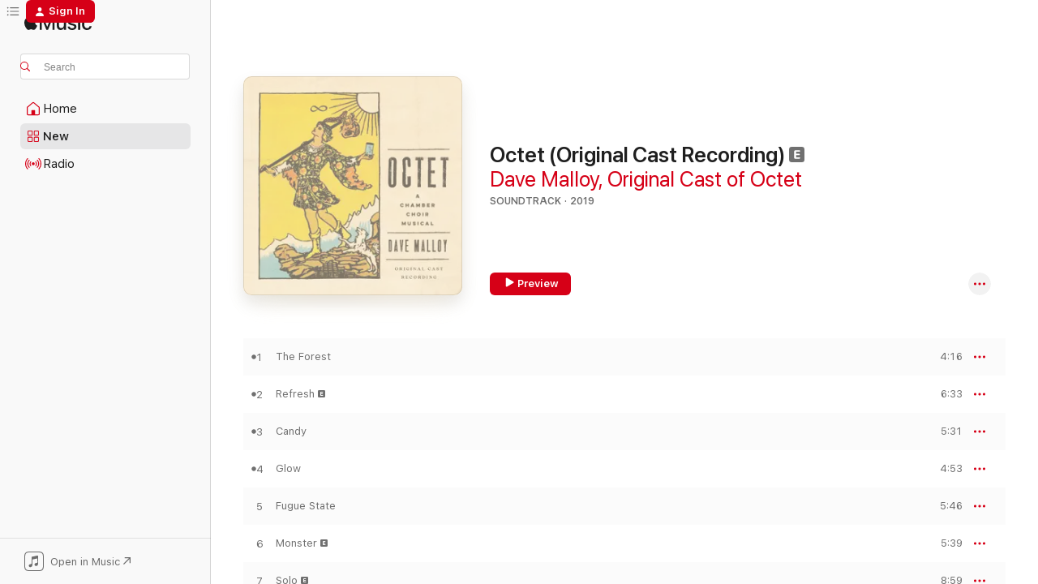

--- FILE ---
content_type: text/html
request_url: https://music.apple.com/us/album/octet-original-cast-recording/1485289236?at=1l3vpUI&ct=LFV_5260422c7c40ef5406f89a9148ab12aa&itsct=catchall_p6&itscg=30440&ls=1&uo=5
body_size: 22798
content:
<!DOCTYPE html>
<html dir="ltr" lang="en-US">
    <head>
        <!-- prettier-ignore -->
        <meta charset="utf-8">
        <!-- prettier-ignore -->
        <meta http-equiv="X-UA-Compatible" content="IE=edge">
        <!-- prettier-ignore -->
        <meta
            name="viewport"
            content="width=device-width,initial-scale=1,interactive-widget=resizes-content"
        >
        <!-- prettier-ignore -->
        <meta name="applicable-device" content="pc,mobile">
        <!-- prettier-ignore -->
        <meta name="referrer" content="strict-origin">
        <!-- prettier-ignore -->
        <link
            rel="apple-touch-icon"
            sizes="180x180"
            href="/assets/favicon/favicon-180.png"
        >
        <!-- prettier-ignore -->
        <link
            rel="icon"
            type="image/png"
            sizes="32x32"
            href="/assets/favicon/favicon-32.png"
        >
        <!-- prettier-ignore -->
        <link
            rel="icon"
            type="image/png"
            sizes="16x16"
            href="/assets/favicon/favicon-16.png"
        >
        <!-- prettier-ignore -->
        <link
            rel="mask-icon"
            href="/assets/favicon/favicon.svg"
            color="#fa233b"
        >
        <!-- prettier-ignore -->
        <link rel="manifest" href="/manifest.json">

        <title>‎Octet (Original Cast Recording) - Album by Dave Malloy &amp; Original Cast of Octet - Apple Music</title><!-- HEAD_svelte-1cypuwr_START --><link rel="preconnect" href="//www.apple.com/wss/fonts" crossorigin="anonymous"><link rel="stylesheet" href="//www.apple.com/wss/fonts?families=SF+Pro,v4%7CSF+Pro+Icons,v1&amp;display=swap" type="text/css" referrerpolicy="strict-origin-when-cross-origin"><!-- HEAD_svelte-1cypuwr_END --><!-- HEAD_svelte-eg3hvx_START -->    <meta name="description" content="Listen to Octet (Original Cast Recording) by Dave Malloy &amp; Original Cast of Octet on Apple Music. 2019. 12 Songs. Duration: 1 hour 16 minutes."> <meta name="keywords" content="listen, Octet (Original Cast Recording), Dave Malloy &amp; Original Cast of Octet, music, singles, songs, Soundtrack, streaming music, apple music"> <link rel="canonical" href="https://music.apple.com/us/album/octet-original-cast-recording/1485289236">   <link rel="alternate" type="application/json+oembed" href="https://music.apple.com/api/oembed?url=https%3A%2F%2Fmusic.apple.com%2Fus%2Falbum%2Foctet-original-cast-recording%2F1485289236" title="Octet (Original Cast Recording) by Dave Malloy &amp; Original Cast of Octet on Apple Music">  <meta name="al:ios:app_store_id" content="1108187390"> <meta name="al:ios:app_name" content="Apple Music"> <meta name="apple:content_id" content="1485289236"> <meta name="apple:title" content="Octet (Original Cast Recording)"> <meta name="apple:description" content="Listen to Octet (Original Cast Recording) by Dave Malloy &amp; Original Cast of Octet on Apple Music. 2019. 12 Songs. Duration: 1 hour 16 minutes.">   <meta property="og:title" content="Octet (Original Cast Recording) by Dave Malloy &amp; Original Cast of Octet on Apple Music"> <meta property="og:description" content="Album · 2019 · 12 Songs"> <meta property="og:site_name" content="Apple Music - Web Player"> <meta property="og:url" content="https://music.apple.com/us/album/octet-original-cast-recording/1485289236"> <meta property="og:image" content="https://is1-ssl.mzstatic.com/image/thumb/Music113/v4/fb/60/fc/fb60fc2c-ef63-9edc-2cfc-e950a95c6aee/075597922530.jpg/1200x630wp-60.jpg"> <meta property="og:image:secure_url" content="https://is1-ssl.mzstatic.com/image/thumb/Music113/v4/fb/60/fc/fb60fc2c-ef63-9edc-2cfc-e950a95c6aee/075597922530.jpg/1200x630wp-60.jpg"> <meta property="og:image:alt" content="Octet (Original Cast Recording) by Dave Malloy &amp; Original Cast of Octet on Apple Music"> <meta property="og:image:width" content="1200"> <meta property="og:image:height" content="630"> <meta property="og:image:type" content="image/jpg"> <meta property="og:type" content="music.album"> <meta property="og:locale" content="en_US">  <meta property="music:song_count" content="12"> <meta property="music:song" content="https://music.apple.com/us/song/the-forest/1485289243"> <meta property="music:song:preview_url:secure_url" content="https://music.apple.com/us/song/the-forest/1485289243"> <meta property="music:song:disc" content="1"> <meta property="music:song:duration" content="PT4M16S"> <meta property="music:song:track" content="1">  <meta property="music:song" content="https://music.apple.com/us/song/refresh/1485289252"> <meta property="music:song:preview_url:secure_url" content="https://music.apple.com/us/song/refresh/1485289252"> <meta property="music:song:disc" content="1"> <meta property="music:song:duration" content="PT6M33S"> <meta property="music:song:track" content="2">  <meta property="music:song" content="https://music.apple.com/us/song/candy/1485289255"> <meta property="music:song:preview_url:secure_url" content="https://music.apple.com/us/song/candy/1485289255"> <meta property="music:song:disc" content="1"> <meta property="music:song:duration" content="PT5M31S"> <meta property="music:song:track" content="3">  <meta property="music:song" content="https://music.apple.com/us/song/glow/1485289256"> <meta property="music:song:preview_url:secure_url" content="https://music.apple.com/us/song/glow/1485289256"> <meta property="music:song:disc" content="1"> <meta property="music:song:duration" content="PT4M53S"> <meta property="music:song:track" content="4">  <meta property="music:song" content="https://music.apple.com/us/song/fugue-state/1485289259"> <meta property="music:song:preview_url:secure_url" content="https://music.apple.com/us/song/fugue-state/1485289259"> <meta property="music:song:disc" content="1"> <meta property="music:song:duration" content="PT5M46S"> <meta property="music:song:track" content="5">  <meta property="music:song" content="https://music.apple.com/us/song/monster/1485289260"> <meta property="music:song:preview_url:secure_url" content="https://music.apple.com/us/song/monster/1485289260"> <meta property="music:song:disc" content="1"> <meta property="music:song:duration" content="PT5M39S"> <meta property="music:song:track" content="6">  <meta property="music:song" content="https://music.apple.com/us/song/solo/1485289261"> <meta property="music:song:preview_url:secure_url" content="https://music.apple.com/us/song/solo/1485289261"> <meta property="music:song:disc" content="1"> <meta property="music:song:duration" content="PT8M59S"> <meta property="music:song:track" content="7">  <meta property="music:song" content="https://music.apple.com/us/song/actually/1485289264"> <meta property="music:song:preview_url:secure_url" content="https://music.apple.com/us/song/actually/1485289264"> <meta property="music:song:disc" content="1"> <meta property="music:song:duration" content="PT8M26S"> <meta property="music:song:track" content="8">  <meta property="music:song" content="https://music.apple.com/us/song/little-god/1485289686"> <meta property="music:song:preview_url:secure_url" content="https://music.apple.com/us/song/little-god/1485289686"> <meta property="music:song:disc" content="1"> <meta property="music:song:duration" content="PT13M21S"> <meta property="music:song:track" content="9">  <meta property="music:song" content="https://music.apple.com/us/song/tower-tea-ceremony/1485289689"> <meta property="music:song:preview_url:secure_url" content="https://music.apple.com/us/song/tower-tea-ceremony/1485289689"> <meta property="music:song:disc" content="1"> <meta property="music:song:duration" content="PT4M33S"> <meta property="music:song:track" content="10">  <meta property="music:song" content="https://music.apple.com/us/song/beautiful/1485289690"> <meta property="music:song:preview_url:secure_url" content="https://music.apple.com/us/song/beautiful/1485289690"> <meta property="music:song:disc" content="1"> <meta property="music:song:duration" content="PT4M35S"> <meta property="music:song:track" content="11">  <meta property="music:song" content="https://music.apple.com/us/song/the-field/1485289691"> <meta property="music:song:preview_url:secure_url" content="https://music.apple.com/us/song/the-field/1485289691"> <meta property="music:song:disc" content="1"> <meta property="music:song:duration" content="PT3M34S"> <meta property="music:song:track" content="12">   <meta property="music:musician" content="https://music.apple.com/us/artist/dave-malloy/183046243"><meta property="music:musician" content="https://music.apple.com/us/artist/original-cast-of-octet/1485289241"> <meta property="music:release_date" content="2019-11-15T00:00:00.000Z">   <meta name="twitter:title" content="Octet (Original Cast Recording) by Dave Malloy &amp; Original Cast of Octet on Apple Music"> <meta name="twitter:description" content="Album · 2019 · 12 Songs"> <meta name="twitter:site" content="@AppleMusic"> <meta name="twitter:image" content="https://is1-ssl.mzstatic.com/image/thumb/Music113/v4/fb/60/fc/fb60fc2c-ef63-9edc-2cfc-e950a95c6aee/075597922530.jpg/600x600bf-60.jpg"> <meta name="twitter:image:alt" content="Octet (Original Cast Recording) by Dave Malloy &amp; Original Cast of Octet on Apple Music"> <meta name="twitter:card" content="summary">       <!-- HTML_TAG_START -->
                <script id=schema:music-album type="application/ld+json">
                    {"@context":"http://schema.org","@type":"MusicAlbum","name":"Octet (Original Cast Recording)","description":"Listen to Octet (Original Cast Recording) by Dave Malloy & Original Cast of Octet on Apple Music. 2019. 12 Songs. Duration: 1 hour 16 minutes.","citation":[{"@type":"MusicAlbum","image":"https://is1-ssl.mzstatic.com/image/thumb/Music125/v4/41/77/a6/4177a64f-d563-1576-f507-311bc005b59c/791558460353.jpg/1200x630bb.jpg","url":"https://music.apple.com/us/album/in-the-green-original-cast-recording/1535809008","name":"In The Green (Original Cast Recording)"},{"@type":"MusicAlbum","image":"https://is1-ssl.mzstatic.com/image/thumb/Music124/v4/b8/3f/3e/b83f3ee5-ec38-0cd9-68d5-557097588f90/190295831134.jpg/1200x630bb.jpg","url":"https://music.apple.com/us/album/am%C3%A9lie-a-new-musical-original-broadway-cast-recording/1218955852","name":"Amélie - A New Musical (Original Broadway Cast Recording)"},{"@type":"MusicAlbum","image":"https://is1-ssl.mzstatic.com/image/thumb/Music/y2005/m05/d12/h00/s06.xlhehpei.jpg/1200x630bb.jpg","url":"https://music.apple.com/us/album/myths-and-hymns/63490698","name":"Myths and Hymns"},{"@type":"MusicAlbum","image":"https://is1-ssl.mzstatic.com/image/thumb/Music221/v4/12/56/24/125624df-3b32-f26c-2be9-7bc2297b5f86/859789478377_cover.jpg/1200x630bb.jpg","url":"https://music.apple.com/us/album/teeth-original-off-broadway-cast-recording/1753930505","name":"Teeth (Original Off-Broadway Cast Recording)"},{"@type":"MusicAlbum","image":"https://is1-ssl.mzstatic.com/image/thumb/Music112/v4/81/76/8c/81768cab-307e-eec2-cef2-7de9d9001113/22CRGIM33501.rgb.jpg/1200x630bb.jpg","url":"https://music.apple.com/us/album/elegies-a-song-cycle-2003-off-broadway-cast-recording/1653032682","name":"Elegies: A Song Cycle (2003 Off-Broadway Cast Recording)"},{"@type":"MusicAlbum","image":"https://is1-ssl.mzstatic.com/image/thumb/Music115/v4/da/10/6c/da106cbe-ec20-137e-59f1-410eb46246d8/mzi.almxpyte.jpg/1200x630bb.jpg","url":"https://music.apple.com/us/album/side-show-original-cast-recording/262934635","name":"Side Show: Original Cast Recording"},{"@type":"MusicAlbum","image":"https://is1-ssl.mzstatic.com/image/thumb/Music124/v4/db/e0/60/dbe06034-5108-db73-5f16-6cc75777109c/artwork.jpg/1200x630bb.jpg","url":"https://music.apple.com/us/album/islander-original-cast-recording/1530092413","name":"Islander (Original Cast Recording)"},{"@type":"MusicAlbum","image":"https://is1-ssl.mzstatic.com/image/thumb/Music122/v4/c2/85/aa/c285aae7-9af1-6f3d-cacc-ce22cea8daef/886446408705.jpg/1200x630bb.jpg","url":"https://music.apple.com/us/album/groundhog-day-the-musical-original-broadway-cast/1215389487","name":"Groundhog Day The Musical (Original Broadway Cast Recording)"},{"@type":"MusicAlbum","image":"https://is1-ssl.mzstatic.com/image/thumb/Music124/v4/66/13/3e/66133e9f-e20b-0a1e-b30c-5fa677bae12d/791558456134.jpg/1200x630bb.jpg","url":"https://music.apple.com/us/album/songs-for-a-new-world-new-york-city-center-2018/1446494281","name":"Songs for a New World (New York City Center 2018 Encores! Off-Center Cast Recording)"},{"@type":"MusicAlbum","image":"https://is1-ssl.mzstatic.com/image/thumb/Music/v4/db/d9/69/dbd9694c-7bb7-50bd-d0fe-5fd9732b00b2/021471988321.jpg/1200x630bb.jpg","url":"https://music.apple.com/us/album/the-mystery-of-edwin-drood-the-2013-new/598018778","name":"The Mystery of Edwin Drood (The 2013 New Broadway Cast Recording)"}],"tracks":[{"@type":"MusicRecording","name":"The Forest","duration":"PT4M16S","url":"https://music.apple.com/us/song/the-forest/1485289243","offers":{"@type":"Offer","category":"free","price":0},"audio":{"@type":"AudioObject","potentialAction":{"@type":"ListenAction","expectsAcceptanceOf":{"@type":"Offer","category":"free"},"target":{"@type":"EntryPoint","actionPlatform":"https://music.apple.com/us/song/the-forest/1485289243"}},"name":"The Forest","contentUrl":"https://audio-ssl.itunes.apple.com/itunes-assets/AudioPreview115/v4/b2/8f/d2/b28fd21b-66d0-4397-bb78-7796448eb9d8/mzaf_17614234455264194969.plus.aac.ep.m4a","duration":"PT4M16S","uploadDate":"2019-11-15","thumbnailUrl":"https://is1-ssl.mzstatic.com/image/thumb/Music113/v4/fb/60/fc/fb60fc2c-ef63-9edc-2cfc-e950a95c6aee/075597922530.jpg/1200x630bb.jpg"}},{"@type":"MusicRecording","name":"Refresh","duration":"PT6M33S","url":"https://music.apple.com/us/song/refresh/1485289252","offers":{"@type":"Offer","category":"free","price":0},"audio":{"@type":"AudioObject","potentialAction":{"@type":"ListenAction","expectsAcceptanceOf":{"@type":"Offer","category":"free"},"target":{"@type":"EntryPoint","actionPlatform":"https://music.apple.com/us/song/refresh/1485289252"}},"name":"Refresh","contentUrl":"https://audio-ssl.itunes.apple.com/itunes-assets/AudioPreview115/v4/65/6d/d5/656dd55f-f309-d028-adfc-b92122f55a87/mzaf_3495384147055069459.plus.aac.ep.m4a","duration":"PT6M33S","uploadDate":"2019-11-15","thumbnailUrl":"https://is1-ssl.mzstatic.com/image/thumb/Music113/v4/fb/60/fc/fb60fc2c-ef63-9edc-2cfc-e950a95c6aee/075597922530.jpg/1200x630bb.jpg"}},{"@type":"MusicRecording","name":"Candy","duration":"PT5M31S","url":"https://music.apple.com/us/song/candy/1485289255","offers":{"@type":"Offer","category":"free","price":0},"audio":{"@type":"AudioObject","potentialAction":{"@type":"ListenAction","expectsAcceptanceOf":{"@type":"Offer","category":"free"},"target":{"@type":"EntryPoint","actionPlatform":"https://music.apple.com/us/song/candy/1485289255"}},"name":"Candy","contentUrl":"https://audio-ssl.itunes.apple.com/itunes-assets/AudioPreview115/v4/81/98/fe/8198fed2-a722-2b70-cad0-0d30f1e36f82/mzaf_17585726163935990157.plus.aac.ep.m4a","duration":"PT5M31S","uploadDate":"2019-11-15","thumbnailUrl":"https://is1-ssl.mzstatic.com/image/thumb/Music113/v4/fb/60/fc/fb60fc2c-ef63-9edc-2cfc-e950a95c6aee/075597922530.jpg/1200x630bb.jpg"}},{"@type":"MusicRecording","name":"Glow","duration":"PT4M53S","url":"https://music.apple.com/us/song/glow/1485289256","offers":{"@type":"Offer","category":"free","price":0},"audio":{"@type":"AudioObject","potentialAction":{"@type":"ListenAction","expectsAcceptanceOf":{"@type":"Offer","category":"free"},"target":{"@type":"EntryPoint","actionPlatform":"https://music.apple.com/us/song/glow/1485289256"}},"name":"Glow","contentUrl":"https://audio-ssl.itunes.apple.com/itunes-assets/AudioPreview115/v4/5b/87/3b/5b873bae-e7fe-f028-992b-8b8434d06c1a/mzaf_4522491528149641691.plus.aac.ep.m4a","duration":"PT4M53S","uploadDate":"2019-11-15","thumbnailUrl":"https://is1-ssl.mzstatic.com/image/thumb/Music113/v4/fb/60/fc/fb60fc2c-ef63-9edc-2cfc-e950a95c6aee/075597922530.jpg/1200x630bb.jpg"}},{"@type":"MusicRecording","name":"Fugue State","duration":"PT5M46S","url":"https://music.apple.com/us/song/fugue-state/1485289259","offers":{"@type":"Offer","category":"free","price":0},"audio":{"@type":"AudioObject","potentialAction":{"@type":"ListenAction","expectsAcceptanceOf":{"@type":"Offer","category":"free"},"target":{"@type":"EntryPoint","actionPlatform":"https://music.apple.com/us/song/fugue-state/1485289259"}},"name":"Fugue State","contentUrl":"https://audio-ssl.itunes.apple.com/itunes-assets/AudioPreview115/v4/1a/20/e8/1a20e8d6-ec7c-843f-963f-134f513ed61c/mzaf_15675759792779535242.plus.aac.ep.m4a","duration":"PT5M46S","uploadDate":"2019-11-15","thumbnailUrl":"https://is1-ssl.mzstatic.com/image/thumb/Music113/v4/fb/60/fc/fb60fc2c-ef63-9edc-2cfc-e950a95c6aee/075597922530.jpg/1200x630bb.jpg"}},{"@type":"MusicRecording","name":"Monster","duration":"PT5M39S","url":"https://music.apple.com/us/song/monster/1485289260","offers":{"@type":"Offer","category":"free","price":0},"audio":{"@type":"AudioObject","potentialAction":{"@type":"ListenAction","expectsAcceptanceOf":{"@type":"Offer","category":"free"},"target":{"@type":"EntryPoint","actionPlatform":"https://music.apple.com/us/song/monster/1485289260"}},"name":"Monster","contentUrl":"https://audio-ssl.itunes.apple.com/itunes-assets/AudioPreview125/v4/89/d1/3f/89d13fff-e91e-07fb-d050-2f6036efae86/mzaf_1413329363661482465.plus.aac.ep.m4a","duration":"PT5M39S","uploadDate":"2019-11-15","thumbnailUrl":"https://is1-ssl.mzstatic.com/image/thumb/Music113/v4/fb/60/fc/fb60fc2c-ef63-9edc-2cfc-e950a95c6aee/075597922530.jpg/1200x630bb.jpg"}},{"@type":"MusicRecording","name":"Solo","duration":"PT8M59S","url":"https://music.apple.com/us/song/solo/1485289261","offers":{"@type":"Offer","category":"free","price":0},"audio":{"@type":"AudioObject","potentialAction":{"@type":"ListenAction","expectsAcceptanceOf":{"@type":"Offer","category":"free"},"target":{"@type":"EntryPoint","actionPlatform":"https://music.apple.com/us/song/solo/1485289261"}},"name":"Solo","contentUrl":"https://audio-ssl.itunes.apple.com/itunes-assets/AudioPreview125/v4/70/86/db/7086db21-4e3b-45d8-b219-bd31bf9798f9/mzaf_2027980082360444428.plus.aac.ep.m4a","duration":"PT8M59S","uploadDate":"2019-11-15","thumbnailUrl":"https://is1-ssl.mzstatic.com/image/thumb/Music113/v4/fb/60/fc/fb60fc2c-ef63-9edc-2cfc-e950a95c6aee/075597922530.jpg/1200x630bb.jpg"}},{"@type":"MusicRecording","name":"Actually","duration":"PT8M26S","url":"https://music.apple.com/us/song/actually/1485289264","offers":{"@type":"Offer","category":"free","price":0},"audio":{"@type":"AudioObject","potentialAction":{"@type":"ListenAction","expectsAcceptanceOf":{"@type":"Offer","category":"free"},"target":{"@type":"EntryPoint","actionPlatform":"https://music.apple.com/us/song/actually/1485289264"}},"name":"Actually","contentUrl":"https://audio-ssl.itunes.apple.com/itunes-assets/AudioPreview125/v4/21/2a/b2/212ab273-9c52-ea93-4687-68e2f379ea2f/mzaf_13068006129591843560.plus.aac.ep.m4a","duration":"PT8M26S","uploadDate":"2019-11-15","thumbnailUrl":"https://is1-ssl.mzstatic.com/image/thumb/Music113/v4/fb/60/fc/fb60fc2c-ef63-9edc-2cfc-e950a95c6aee/075597922530.jpg/1200x630bb.jpg"}},{"@type":"MusicRecording","name":"Little God","duration":"PT13M21S","url":"https://music.apple.com/us/song/little-god/1485289686","offers":{"@type":"Offer","category":"free","price":0},"audio":{"@type":"AudioObject","potentialAction":{"@type":"ListenAction","expectsAcceptanceOf":{"@type":"Offer","category":"free"},"target":{"@type":"EntryPoint","actionPlatform":"https://music.apple.com/us/song/little-god/1485289686"}},"name":"Little God","contentUrl":"https://audio-ssl.itunes.apple.com/itunes-assets/AudioPreview125/v4/b0/cd/b4/b0cdb447-97e6-0ee2-ae1c-d08ee94097e4/mzaf_6424050278723550531.plus.aac.ep.m4a","duration":"PT13M21S","uploadDate":"2019-11-15","thumbnailUrl":"https://is1-ssl.mzstatic.com/image/thumb/Music113/v4/fb/60/fc/fb60fc2c-ef63-9edc-2cfc-e950a95c6aee/075597922530.jpg/1200x630bb.jpg"}},{"@type":"MusicRecording","name":"Tower Tea Ceremony","duration":"PT4M33S","url":"https://music.apple.com/us/song/tower-tea-ceremony/1485289689","offers":{"@type":"Offer","category":"free","price":0},"audio":{"@type":"AudioObject","potentialAction":{"@type":"ListenAction","expectsAcceptanceOf":{"@type":"Offer","category":"free"},"target":{"@type":"EntryPoint","actionPlatform":"https://music.apple.com/us/song/tower-tea-ceremony/1485289689"}},"name":"Tower Tea Ceremony","contentUrl":"https://audio-ssl.itunes.apple.com/itunes-assets/AudioPreview125/v4/35/b8/44/35b8441b-49c1-d8b1-a7c3-f2d7903b5bab/mzaf_10782355955081874675.plus.aac.ep.m4a","duration":"PT4M33S","uploadDate":"2019-11-15","thumbnailUrl":"https://is1-ssl.mzstatic.com/image/thumb/Music113/v4/fb/60/fc/fb60fc2c-ef63-9edc-2cfc-e950a95c6aee/075597922530.jpg/1200x630bb.jpg"}},{"@type":"MusicRecording","name":"Beautiful","duration":"PT4M35S","url":"https://music.apple.com/us/song/beautiful/1485289690","offers":{"@type":"Offer","category":"free","price":0},"audio":{"@type":"AudioObject","potentialAction":{"@type":"ListenAction","expectsAcceptanceOf":{"@type":"Offer","category":"free"},"target":{"@type":"EntryPoint","actionPlatform":"https://music.apple.com/us/song/beautiful/1485289690"}},"name":"Beautiful","contentUrl":"https://audio-ssl.itunes.apple.com/itunes-assets/AudioPreview115/v4/78/9d/4e/789d4ed1-0a97-b33c-49dc-7d4a07c8df15/mzaf_8082480276994345573.plus.aac.ep.m4a","duration":"PT4M35S","uploadDate":"2019-11-15","thumbnailUrl":"https://is1-ssl.mzstatic.com/image/thumb/Music113/v4/fb/60/fc/fb60fc2c-ef63-9edc-2cfc-e950a95c6aee/075597922530.jpg/1200x630bb.jpg"}},{"@type":"MusicRecording","name":"The Field","duration":"PT3M34S","url":"https://music.apple.com/us/song/the-field/1485289691","offers":{"@type":"Offer","category":"free","price":0},"audio":{"@type":"AudioObject","potentialAction":{"@type":"ListenAction","expectsAcceptanceOf":{"@type":"Offer","category":"free"},"target":{"@type":"EntryPoint","actionPlatform":"https://music.apple.com/us/song/the-field/1485289691"}},"name":"The Field","contentUrl":"https://audio-ssl.itunes.apple.com/itunes-assets/AudioPreview125/v4/91/7c/9e/917c9e45-c1d0-18f0-d598-23c3c85b3b55/mzaf_11436117735274249450.plus.aac.ep.m4a","duration":"PT3M34S","uploadDate":"2019-11-15","thumbnailUrl":"https://is1-ssl.mzstatic.com/image/thumb/Music113/v4/fb/60/fc/fb60fc2c-ef63-9edc-2cfc-e950a95c6aee/075597922530.jpg/1200x630bb.jpg"}}],"workExample":[{"@type":"MusicAlbum","image":"https://is1-ssl.mzstatic.com/image/thumb/Music127/v4/2f/48/b8/2f48b876-3b97-0c90-c462-57e95ab7bd3a/artwork.jpg/1200x630bb.jpg","url":"https://music.apple.com/us/album/please-leave-a-light-on-when-you-go-feat-dave-malloy-single/1233925694","name":"Please Leave a Light on When You Go (feat. Dave Malloy) - Single"},{"@type":"MusicAlbum","image":"https://is1-ssl.mzstatic.com/image/thumb/Music115/v4/bf/9e/c0/bf9ec011-6cd8-cea1-8ff8-671975c19a00/791558448030.jpg/1200x630bb.jpg","url":"https://music.apple.com/us/album/natasha-pierre-and-the-great-comet-of-1812/1307201829","name":"Natasha, Pierre And The Great Comet Of 1812 (Highlights From The Original Cast Recording)"},{"@type":"MusicAlbum","image":"https://is1-ssl.mzstatic.com/image/thumb/Music124/v4/0d/0e/d3/0d0ed3cf-74ca-ebf5-86dd-bf27bd987fd3/791558949339.jpg/1200x630bb.jpg","url":"https://music.apple.com/us/album/preludes-original-cast-recording/1307080494","name":"Preludes (Original Cast Recording)"},{"@type":"MusicAlbum","image":"https://is1-ssl.mzstatic.com/image/thumb/Music221/v4/8d/ae/51/8dae5197-3291-f752-1fd2-2a7f0bd55e78/artwork.jpg/1200x630bb.jpg","url":"https://music.apple.com/us/album/three-houses/1794296304","name":"three houses"},{"@type":"MusicAlbum","image":"https://is1-ssl.mzstatic.com/image/thumb/Music126/v4/7f/1d/99/7f1d99d8-fb80-fb71-5e59-12e8a92ee0d8/197190130966.jpg/1200x630bb.jpg","url":"https://music.apple.com/us/album/get-up-feat-jersey-blu-georgia-asanda-abbie-masike/1711273383","name":"Get Up (feat. Jersey Blu Georgia, Asanda Abbie Masike & Chloe Raphael) [from The Witches] - Single"},{"@type":"MusicAlbum","image":"https://is1-ssl.mzstatic.com/image/thumb/Music211/v4/05/8c/ee/058cee5e-fa0e-144e-936c-9096fb3f71f3/780163669725.jpg/1200x630bb.jpg","url":"https://music.apple.com/us/album/the-witches-original-london-cast-recording/1819064108","name":"The Witches (Original London Cast Recording)"},{"@type":"MusicAlbum","image":"https://is1-ssl.mzstatic.com/image/thumb/Music221/v4/b5/55/53/b5555348-b0b1-3d51-ad7e-162827b81df7/artwork.jpg/1200x630bb.jpg","url":"https://music.apple.com/us/album/the-pacific-epilogue-single/1788185914","name":"The Pacific/Epilogue - Single"},{"@type":"MusicRecording","name":"The Forest","duration":"PT4M16S","url":"https://music.apple.com/us/song/the-forest/1485289243","offers":{"@type":"Offer","category":"free","price":0},"audio":{"@type":"AudioObject","potentialAction":{"@type":"ListenAction","expectsAcceptanceOf":{"@type":"Offer","category":"free"},"target":{"@type":"EntryPoint","actionPlatform":"https://music.apple.com/us/song/the-forest/1485289243"}},"name":"The Forest","contentUrl":"https://audio-ssl.itunes.apple.com/itunes-assets/AudioPreview115/v4/b2/8f/d2/b28fd21b-66d0-4397-bb78-7796448eb9d8/mzaf_17614234455264194969.plus.aac.ep.m4a","duration":"PT4M16S","uploadDate":"2019-11-15","thumbnailUrl":"https://is1-ssl.mzstatic.com/image/thumb/Music113/v4/fb/60/fc/fb60fc2c-ef63-9edc-2cfc-e950a95c6aee/075597922530.jpg/1200x630bb.jpg"}},{"@type":"MusicRecording","name":"Refresh","duration":"PT6M33S","url":"https://music.apple.com/us/song/refresh/1485289252","offers":{"@type":"Offer","category":"free","price":0},"audio":{"@type":"AudioObject","potentialAction":{"@type":"ListenAction","expectsAcceptanceOf":{"@type":"Offer","category":"free"},"target":{"@type":"EntryPoint","actionPlatform":"https://music.apple.com/us/song/refresh/1485289252"}},"name":"Refresh","contentUrl":"https://audio-ssl.itunes.apple.com/itunes-assets/AudioPreview115/v4/65/6d/d5/656dd55f-f309-d028-adfc-b92122f55a87/mzaf_3495384147055069459.plus.aac.ep.m4a","duration":"PT6M33S","uploadDate":"2019-11-15","thumbnailUrl":"https://is1-ssl.mzstatic.com/image/thumb/Music113/v4/fb/60/fc/fb60fc2c-ef63-9edc-2cfc-e950a95c6aee/075597922530.jpg/1200x630bb.jpg"}},{"@type":"MusicRecording","name":"Candy","duration":"PT5M31S","url":"https://music.apple.com/us/song/candy/1485289255","offers":{"@type":"Offer","category":"free","price":0},"audio":{"@type":"AudioObject","potentialAction":{"@type":"ListenAction","expectsAcceptanceOf":{"@type":"Offer","category":"free"},"target":{"@type":"EntryPoint","actionPlatform":"https://music.apple.com/us/song/candy/1485289255"}},"name":"Candy","contentUrl":"https://audio-ssl.itunes.apple.com/itunes-assets/AudioPreview115/v4/81/98/fe/8198fed2-a722-2b70-cad0-0d30f1e36f82/mzaf_17585726163935990157.plus.aac.ep.m4a","duration":"PT5M31S","uploadDate":"2019-11-15","thumbnailUrl":"https://is1-ssl.mzstatic.com/image/thumb/Music113/v4/fb/60/fc/fb60fc2c-ef63-9edc-2cfc-e950a95c6aee/075597922530.jpg/1200x630bb.jpg"}},{"@type":"MusicRecording","name":"Glow","duration":"PT4M53S","url":"https://music.apple.com/us/song/glow/1485289256","offers":{"@type":"Offer","category":"free","price":0},"audio":{"@type":"AudioObject","potentialAction":{"@type":"ListenAction","expectsAcceptanceOf":{"@type":"Offer","category":"free"},"target":{"@type":"EntryPoint","actionPlatform":"https://music.apple.com/us/song/glow/1485289256"}},"name":"Glow","contentUrl":"https://audio-ssl.itunes.apple.com/itunes-assets/AudioPreview115/v4/5b/87/3b/5b873bae-e7fe-f028-992b-8b8434d06c1a/mzaf_4522491528149641691.plus.aac.ep.m4a","duration":"PT4M53S","uploadDate":"2019-11-15","thumbnailUrl":"https://is1-ssl.mzstatic.com/image/thumb/Music113/v4/fb/60/fc/fb60fc2c-ef63-9edc-2cfc-e950a95c6aee/075597922530.jpg/1200x630bb.jpg"}},{"@type":"MusicRecording","name":"Fugue State","duration":"PT5M46S","url":"https://music.apple.com/us/song/fugue-state/1485289259","offers":{"@type":"Offer","category":"free","price":0},"audio":{"@type":"AudioObject","potentialAction":{"@type":"ListenAction","expectsAcceptanceOf":{"@type":"Offer","category":"free"},"target":{"@type":"EntryPoint","actionPlatform":"https://music.apple.com/us/song/fugue-state/1485289259"}},"name":"Fugue State","contentUrl":"https://audio-ssl.itunes.apple.com/itunes-assets/AudioPreview115/v4/1a/20/e8/1a20e8d6-ec7c-843f-963f-134f513ed61c/mzaf_15675759792779535242.plus.aac.ep.m4a","duration":"PT5M46S","uploadDate":"2019-11-15","thumbnailUrl":"https://is1-ssl.mzstatic.com/image/thumb/Music113/v4/fb/60/fc/fb60fc2c-ef63-9edc-2cfc-e950a95c6aee/075597922530.jpg/1200x630bb.jpg"}},{"@type":"MusicRecording","name":"Monster","duration":"PT5M39S","url":"https://music.apple.com/us/song/monster/1485289260","offers":{"@type":"Offer","category":"free","price":0},"audio":{"@type":"AudioObject","potentialAction":{"@type":"ListenAction","expectsAcceptanceOf":{"@type":"Offer","category":"free"},"target":{"@type":"EntryPoint","actionPlatform":"https://music.apple.com/us/song/monster/1485289260"}},"name":"Monster","contentUrl":"https://audio-ssl.itunes.apple.com/itunes-assets/AudioPreview125/v4/89/d1/3f/89d13fff-e91e-07fb-d050-2f6036efae86/mzaf_1413329363661482465.plus.aac.ep.m4a","duration":"PT5M39S","uploadDate":"2019-11-15","thumbnailUrl":"https://is1-ssl.mzstatic.com/image/thumb/Music113/v4/fb/60/fc/fb60fc2c-ef63-9edc-2cfc-e950a95c6aee/075597922530.jpg/1200x630bb.jpg"}},{"@type":"MusicRecording","name":"Solo","duration":"PT8M59S","url":"https://music.apple.com/us/song/solo/1485289261","offers":{"@type":"Offer","category":"free","price":0},"audio":{"@type":"AudioObject","potentialAction":{"@type":"ListenAction","expectsAcceptanceOf":{"@type":"Offer","category":"free"},"target":{"@type":"EntryPoint","actionPlatform":"https://music.apple.com/us/song/solo/1485289261"}},"name":"Solo","contentUrl":"https://audio-ssl.itunes.apple.com/itunes-assets/AudioPreview125/v4/70/86/db/7086db21-4e3b-45d8-b219-bd31bf9798f9/mzaf_2027980082360444428.plus.aac.ep.m4a","duration":"PT8M59S","uploadDate":"2019-11-15","thumbnailUrl":"https://is1-ssl.mzstatic.com/image/thumb/Music113/v4/fb/60/fc/fb60fc2c-ef63-9edc-2cfc-e950a95c6aee/075597922530.jpg/1200x630bb.jpg"}},{"@type":"MusicRecording","name":"Actually","duration":"PT8M26S","url":"https://music.apple.com/us/song/actually/1485289264","offers":{"@type":"Offer","category":"free","price":0},"audio":{"@type":"AudioObject","potentialAction":{"@type":"ListenAction","expectsAcceptanceOf":{"@type":"Offer","category":"free"},"target":{"@type":"EntryPoint","actionPlatform":"https://music.apple.com/us/song/actually/1485289264"}},"name":"Actually","contentUrl":"https://audio-ssl.itunes.apple.com/itunes-assets/AudioPreview125/v4/21/2a/b2/212ab273-9c52-ea93-4687-68e2f379ea2f/mzaf_13068006129591843560.plus.aac.ep.m4a","duration":"PT8M26S","uploadDate":"2019-11-15","thumbnailUrl":"https://is1-ssl.mzstatic.com/image/thumb/Music113/v4/fb/60/fc/fb60fc2c-ef63-9edc-2cfc-e950a95c6aee/075597922530.jpg/1200x630bb.jpg"}},{"@type":"MusicRecording","name":"Little God","duration":"PT13M21S","url":"https://music.apple.com/us/song/little-god/1485289686","offers":{"@type":"Offer","category":"free","price":0},"audio":{"@type":"AudioObject","potentialAction":{"@type":"ListenAction","expectsAcceptanceOf":{"@type":"Offer","category":"free"},"target":{"@type":"EntryPoint","actionPlatform":"https://music.apple.com/us/song/little-god/1485289686"}},"name":"Little God","contentUrl":"https://audio-ssl.itunes.apple.com/itunes-assets/AudioPreview125/v4/b0/cd/b4/b0cdb447-97e6-0ee2-ae1c-d08ee94097e4/mzaf_6424050278723550531.plus.aac.ep.m4a","duration":"PT13M21S","uploadDate":"2019-11-15","thumbnailUrl":"https://is1-ssl.mzstatic.com/image/thumb/Music113/v4/fb/60/fc/fb60fc2c-ef63-9edc-2cfc-e950a95c6aee/075597922530.jpg/1200x630bb.jpg"}},{"@type":"MusicRecording","name":"Tower Tea Ceremony","duration":"PT4M33S","url":"https://music.apple.com/us/song/tower-tea-ceremony/1485289689","offers":{"@type":"Offer","category":"free","price":0},"audio":{"@type":"AudioObject","potentialAction":{"@type":"ListenAction","expectsAcceptanceOf":{"@type":"Offer","category":"free"},"target":{"@type":"EntryPoint","actionPlatform":"https://music.apple.com/us/song/tower-tea-ceremony/1485289689"}},"name":"Tower Tea Ceremony","contentUrl":"https://audio-ssl.itunes.apple.com/itunes-assets/AudioPreview125/v4/35/b8/44/35b8441b-49c1-d8b1-a7c3-f2d7903b5bab/mzaf_10782355955081874675.plus.aac.ep.m4a","duration":"PT4M33S","uploadDate":"2019-11-15","thumbnailUrl":"https://is1-ssl.mzstatic.com/image/thumb/Music113/v4/fb/60/fc/fb60fc2c-ef63-9edc-2cfc-e950a95c6aee/075597922530.jpg/1200x630bb.jpg"}},{"@type":"MusicRecording","name":"Beautiful","duration":"PT4M35S","url":"https://music.apple.com/us/song/beautiful/1485289690","offers":{"@type":"Offer","category":"free","price":0},"audio":{"@type":"AudioObject","potentialAction":{"@type":"ListenAction","expectsAcceptanceOf":{"@type":"Offer","category":"free"},"target":{"@type":"EntryPoint","actionPlatform":"https://music.apple.com/us/song/beautiful/1485289690"}},"name":"Beautiful","contentUrl":"https://audio-ssl.itunes.apple.com/itunes-assets/AudioPreview115/v4/78/9d/4e/789d4ed1-0a97-b33c-49dc-7d4a07c8df15/mzaf_8082480276994345573.plus.aac.ep.m4a","duration":"PT4M35S","uploadDate":"2019-11-15","thumbnailUrl":"https://is1-ssl.mzstatic.com/image/thumb/Music113/v4/fb/60/fc/fb60fc2c-ef63-9edc-2cfc-e950a95c6aee/075597922530.jpg/1200x630bb.jpg"}},{"@type":"MusicRecording","name":"The Field","duration":"PT3M34S","url":"https://music.apple.com/us/song/the-field/1485289691","offers":{"@type":"Offer","category":"free","price":0},"audio":{"@type":"AudioObject","potentialAction":{"@type":"ListenAction","expectsAcceptanceOf":{"@type":"Offer","category":"free"},"target":{"@type":"EntryPoint","actionPlatform":"https://music.apple.com/us/song/the-field/1485289691"}},"name":"The Field","contentUrl":"https://audio-ssl.itunes.apple.com/itunes-assets/AudioPreview125/v4/91/7c/9e/917c9e45-c1d0-18f0-d598-23c3c85b3b55/mzaf_11436117735274249450.plus.aac.ep.m4a","duration":"PT3M34S","uploadDate":"2019-11-15","thumbnailUrl":"https://is1-ssl.mzstatic.com/image/thumb/Music113/v4/fb/60/fc/fb60fc2c-ef63-9edc-2cfc-e950a95c6aee/075597922530.jpg/1200x630bb.jpg"}}],"url":"https://music.apple.com/us/album/octet-original-cast-recording/1485289236","image":"https://is1-ssl.mzstatic.com/image/thumb/Music113/v4/fb/60/fc/fb60fc2c-ef63-9edc-2cfc-e950a95c6aee/075597922530.jpg/1200x630bb.jpg","potentialAction":{"@type":"ListenAction","expectsAcceptanceOf":{"@type":"Offer","category":"free"},"target":{"@type":"EntryPoint","actionPlatform":"https://music.apple.com/us/album/octet-original-cast-recording/1485289236"}},"genre":["Soundtrack","Music"],"datePublished":"2019-11-15","byArtist":[{"@type":"MusicGroup","url":"https://music.apple.com/us/artist/dave-malloy/183046243","name":"Dave Malloy"},{"@type":"MusicGroup","url":"https://music.apple.com/us/artist/original-cast-of-octet/1485289241","name":"Original Cast of Octet"}]}
                </script>
                <!-- HTML_TAG_END -->    <!-- HEAD_svelte-eg3hvx_END -->
      <script type="module" crossorigin src="/assets/index~90a29058ba.js"></script>
      <link rel="stylesheet" href="/assets/index~fbf29d0525.css">
      <script type="module">import.meta.url;import("_").catch(()=>1);async function* g(){};window.__vite_is_modern_browser=true;</script>
      <script type="module">!function(){if(window.__vite_is_modern_browser)return;console.warn("vite: loading legacy chunks, syntax error above and the same error below should be ignored");var e=document.getElementById("vite-legacy-polyfill"),n=document.createElement("script");n.src=e.src,n.onload=function(){System.import(document.getElementById('vite-legacy-entry').getAttribute('data-src'))},document.body.appendChild(n)}();</script>
    </head>
    <body>
        
        <script
            async
            src="/includes/js-cdn/musickit/v3/amp/musickit.js"
        ></script>
        <script
            type="module"
            async
            src="/includes/js-cdn/musickit/v3/components/musickit-components/musickit-components.esm.js"
        ></script>
        <script
            nomodule
            async
            src="/includes/js-cdn/musickit/v3/components/musickit-components/musickit-components.js"
        ></script>
        <svg style="display: none" xmlns="http://www.w3.org/2000/svg">
            <symbol id="play-circle-fill" viewBox="0 0 60 60">
                <path
                    class="icon-circle-fill__circle"
                    fill="var(--iconCircleFillBG, transparent)"
                    d="M30 60c16.411 0 30-13.617 30-30C60 13.588 46.382 0 29.971 0 13.588 0 .001 13.588.001 30c0 16.383 13.617 30 30 30Z"
                />
                <path
                    fill="var(--iconFillArrow, var(--keyColor, black))"
                    d="M24.411 41.853c-1.41.853-3.028.177-3.028-1.294V19.47c0-1.44 1.735-2.058 3.028-1.294l17.265 10.235a1.89 1.89 0 0 1 0 3.265L24.411 41.853Z"
                />
            </symbol>
        </svg>
        <div class="body-container">
              <div class="app-container svelte-t3vj1e" data-testid="app-container">   <div class="header svelte-rjjbqs" data-testid="header"><nav data-testid="navigation" class="navigation svelte-13li0vp"><div class="navigation__header svelte-13li0vp"><div data-testid="logo" class="logo svelte-1o7dz8w"> <a aria-label="Apple Music" role="img" href="https://music.apple.com/us/home" class="svelte-1o7dz8w"><svg height="20" viewBox="0 0 83 20" width="83" xmlns="http://www.w3.org/2000/svg" class="logo" aria-hidden="true"><path d="M34.752 19.746V6.243h-.088l-5.433 13.503h-2.074L21.711 6.243h-.087v13.503h-2.548V1.399h3.235l5.833 14.621h.1l5.82-14.62h3.248v18.347h-2.56zm16.649 0h-2.586v-2.263h-.062c-.725 1.602-2.061 2.504-4.072 2.504-2.86 0-4.61-1.894-4.61-4.958V6.37h2.698v8.125c0 2.034.95 3.127 2.81 3.127 1.95 0 3.124-1.373 3.124-3.458V6.37H51.4v13.376zm7.394-13.618c3.06 0 5.046 1.73 5.134 4.196h-2.536c-.15-1.296-1.087-2.11-2.598-2.11-1.462 0-2.436.724-2.436 1.793 0 .839.6 1.41 2.023 1.741l2.136.496c2.686.636 3.71 1.704 3.71 3.636 0 2.442-2.236 4.12-5.333 4.12-3.285 0-5.26-1.64-5.509-4.183h2.673c.25 1.398 1.187 2.085 2.836 2.085 1.623 0 2.623-.687 2.623-1.78 0-.865-.487-1.373-1.924-1.704l-2.136-.508c-2.498-.585-3.735-1.806-3.735-3.75 0-2.391 2.049-4.032 5.072-4.032zM66.1 2.836c0-.878.7-1.577 1.561-1.577.862 0 1.55.7 1.55 1.577 0 .864-.688 1.576-1.55 1.576a1.573 1.573 0 0 1-1.56-1.576zm.212 3.534h2.698v13.376h-2.698zm14.089 4.603c-.275-1.424-1.324-2.556-3.085-2.556-2.086 0-3.46 1.767-3.46 4.64 0 2.938 1.386 4.642 3.485 4.642 1.66 0 2.748-.928 3.06-2.48H83C82.713 18.067 80.477 20 77.317 20c-3.76 0-6.208-2.62-6.208-6.942 0-4.247 2.448-6.93 6.183-6.93 3.385 0 5.446 2.213 5.683 4.845h-2.573zM10.824 3.189c-.698.834-1.805 1.496-2.913 1.398-.145-1.128.41-2.33 1.036-3.065C9.644.662 10.848.05 11.835 0c.121 1.178-.336 2.33-1.01 3.19zm.999 1.619c.624.049 2.425.244 3.578 1.98-.096.074-2.137 1.272-2.113 3.79.024 3.01 2.593 4.012 2.617 4.037-.024.074-.407 1.419-1.344 2.812-.817 1.224-1.657 2.422-3.002 2.447-1.297.024-1.73-.783-3.218-.783-1.489 0-1.97.758-3.194.807-1.297.048-2.28-1.297-3.097-2.52C.368 14.908-.904 10.408.825 7.375c.84-1.516 2.377-2.47 4.034-2.495 1.273-.023 2.45.857 3.218.857.769 0 2.137-1.027 3.746-.93z"></path></svg></a>   </div> <div class="search-input-wrapper svelte-nrtdem" data-testid="search-input"><div data-testid="amp-search-input" aria-controls="search-suggestions" aria-expanded="false" aria-haspopup="listbox" aria-owns="search-suggestions" class="search-input-container svelte-rg26q6" tabindex="-1" role=""><div class="flex-container svelte-rg26q6"><form id="search-input-form" class="svelte-rg26q6"><svg height="16" width="16" viewBox="0 0 16 16" class="search-svg" aria-hidden="true"><path d="M11.87 10.835c.018.015.035.03.051.047l3.864 3.863a.735.735 0 1 1-1.04 1.04l-3.863-3.864a.744.744 0 0 1-.047-.051 6.667 6.667 0 1 1 1.035-1.035zM6.667 12a5.333 5.333 0 1 0 0-10.667 5.333 5.333 0 0 0 0 10.667z"></path></svg> <input aria-autocomplete="list" aria-multiline="false" aria-controls="search-suggestions" placeholder="Search" spellcheck="false" autocomplete="off" autocorrect="off" autocapitalize="off" type="text" inputmode="search" class="search-input__text-field svelte-rg26q6" data-testid="search-input__text-field"></form> </div> <div data-testid="search-scope-bar"></div>   </div> </div></div> <div data-testid="navigation-content" class="navigation__content svelte-13li0vp" id="navigation" aria-hidden="false"><div class="navigation__scrollable-container svelte-13li0vp"><div data-testid="navigation-items-primary" class="navigation-items navigation-items--primary svelte-ng61m8"> <ul class="navigation-items__list svelte-ng61m8">  <li class="navigation-item navigation-item__home svelte-1a5yt87" aria-selected="false" data-testid="navigation-item"> <a href="https://music.apple.com/us/home" class="navigation-item__link svelte-1a5yt87" role="button" data-testid="home" aria-pressed="false"><div class="navigation-item__content svelte-zhx7t9"> <span class="navigation-item__icon svelte-zhx7t9"> <svg width="24" height="24" viewBox="0 0 24 24" xmlns="http://www.w3.org/2000/svg" aria-hidden="true"><path d="M5.93 20.16a1.94 1.94 0 0 1-1.43-.502c-.334-.335-.502-.794-.502-1.393v-7.142c0-.362.062-.688.177-.953.123-.264.326-.529.6-.75l6.145-5.157c.176-.141.344-.247.52-.318.176-.07.362-.105.564-.105.194 0 .388.035.565.105.176.07.352.177.52.318l6.146 5.158c.273.23.467.476.59.75.124.264.177.59.177.96v7.134c0 .59-.159 1.058-.503 1.393-.335.335-.811.503-1.428.503H5.929Zm12.14-1.172c.221 0 .406-.07.547-.212a.688.688 0 0 0 .22-.511v-7.142c0-.177-.026-.344-.087-.459a.97.97 0 0 0-.265-.353l-6.154-5.149a.756.756 0 0 0-.177-.115.37.37 0 0 0-.15-.035.37.37 0 0 0-.158.035l-.177.115-6.145 5.15a.982.982 0 0 0-.274.352 1.13 1.13 0 0 0-.088.468v7.133c0 .203.08.379.23.511a.744.744 0 0 0 .546.212h12.133Zm-8.323-4.7c0-.176.062-.326.177-.432a.6.6 0 0 1 .423-.159h3.315c.176 0 .326.053.432.16s.159.255.159.431v4.973H9.756v-4.973Z"></path></svg> </span> <span class="navigation-item__label svelte-zhx7t9"> Home </span> </div></a>  </li>  <li class="navigation-item navigation-item__new svelte-1a5yt87" aria-selected="false" data-testid="navigation-item"> <a href="https://music.apple.com/us/new" class="navigation-item__link svelte-1a5yt87" role="button" data-testid="new" aria-pressed="false"><div class="navigation-item__content svelte-zhx7t9"> <span class="navigation-item__icon svelte-zhx7t9"> <svg height="24" viewBox="0 0 24 24" width="24" aria-hidden="true"><path d="M9.92 11.354c.966 0 1.453-.487 1.453-1.49v-3.4c0-1.004-.487-1.483-1.453-1.483H6.452C5.487 4.981 5 5.46 5 6.464v3.4c0 1.003.487 1.49 1.452 1.49zm7.628 0c.965 0 1.452-.487 1.452-1.49v-3.4c0-1.004-.487-1.483-1.452-1.483h-3.46c-.974 0-1.46.479-1.46 1.483v3.4c0 1.003.486 1.49 1.46 1.49zm-7.65-1.073h-3.43c-.266 0-.396-.137-.396-.418v-3.4c0-.273.13-.41.396-.41h3.43c.265 0 .402.137.402.41v3.4c0 .281-.137.418-.403.418zm7.634 0h-3.43c-.273 0-.402-.137-.402-.418v-3.4c0-.273.129-.41.403-.41h3.43c.265 0 .395.137.395.41v3.4c0 .281-.13.418-.396.418zm-7.612 8.7c.966 0 1.453-.48 1.453-1.483v-3.407c0-.996-.487-1.483-1.453-1.483H6.452c-.965 0-1.452.487-1.452 1.483v3.407c0 1.004.487 1.483 1.452 1.483zm7.628 0c.965 0 1.452-.48 1.452-1.483v-3.407c0-.996-.487-1.483-1.452-1.483h-3.46c-.974 0-1.46.487-1.46 1.483v3.407c0 1.004.486 1.483 1.46 1.483zm-7.65-1.072h-3.43c-.266 0-.396-.137-.396-.41v-3.4c0-.282.13-.418.396-.418h3.43c.265 0 .402.136.402.418v3.4c0 .273-.137.41-.403.41zm7.634 0h-3.43c-.273 0-.402-.137-.402-.41v-3.4c0-.282.129-.418.403-.418h3.43c.265 0 .395.136.395.418v3.4c0 .273-.13.41-.396.41z" fill-opacity=".95"></path></svg> </span> <span class="navigation-item__label svelte-zhx7t9"> New </span> </div></a>  </li>  <li class="navigation-item navigation-item__radio svelte-1a5yt87" aria-selected="false" data-testid="navigation-item"> <a href="https://music.apple.com/us/radio" class="navigation-item__link svelte-1a5yt87" role="button" data-testid="radio" aria-pressed="false"><div class="navigation-item__content svelte-zhx7t9"> <span class="navigation-item__icon svelte-zhx7t9"> <svg width="24" height="24" viewBox="0 0 24 24" xmlns="http://www.w3.org/2000/svg" aria-hidden="true"><path d="M19.359 18.57C21.033 16.818 22 14.461 22 11.89s-.967-4.93-2.641-6.68c-.276-.292-.653-.26-.868-.023-.222.246-.176.591.085.868 1.466 1.535 2.272 3.593 2.272 5.835 0 2.241-.806 4.3-2.272 5.835-.261.268-.307.621-.085.86.215.245.592.276.868-.016zm-13.85.014c.222-.238.176-.59-.085-.86-1.474-1.535-2.272-3.593-2.272-5.834 0-2.242.798-4.3 2.272-5.835.261-.277.307-.622.085-.868-.215-.238-.592-.269-.868.023C2.967 6.96 2 9.318 2 11.89s.967 4.929 2.641 6.68c.276.29.653.26.868.014zm1.957-1.873c.223-.253.162-.583-.1-.867-.951-1.068-1.473-2.45-1.473-3.954 0-1.505.522-2.887 1.474-3.954.26-.284.322-.614.1-.876-.23-.26-.622-.26-.891.039-1.175 1.274-1.827 2.963-1.827 4.79 0 1.82.652 3.517 1.827 4.784.269.3.66.307.89.038zm9.958-.038c1.175-1.267 1.827-2.964 1.827-4.783 0-1.828-.652-3.517-1.827-4.791-.269-.3-.66-.3-.89-.039-.23.262-.162.592.092.876.96 1.067 1.481 2.449 1.481 3.954 0 1.504-.522 2.886-1.481 3.954-.254.284-.323.614-.092.867.23.269.621.261.89-.038zm-8.061-1.966c.23-.26.13-.568-.092-.883-.415-.522-.63-1.197-.63-1.934 0-.737.215-1.413.63-1.943.222-.307.322-.614.092-.875s-.653-.261-.906.054a4.385 4.385 0 0 0-.968 2.764 4.38 4.38 0 0 0 .968 2.756c.253.322.675.322.906.061zm6.18-.061a4.38 4.38 0 0 0 .968-2.756 4.385 4.385 0 0 0-.968-2.764c-.253-.315-.675-.315-.906-.054-.23.261-.138.568.092.875.415.53.63 1.206.63 1.943 0 .737-.215 1.412-.63 1.934-.23.315-.322.622-.092.883s.653.261.906-.061zm-3.547-.967c.96 0 1.789-.814 1.789-1.797s-.83-1.789-1.789-1.789c-.96 0-1.781.806-1.781 1.789 0 .983.821 1.797 1.781 1.797z"></path></svg> </span> <span class="navigation-item__label svelte-zhx7t9"> Radio </span> </div></a>  </li>  <li class="navigation-item navigation-item__search svelte-1a5yt87" aria-selected="false" data-testid="navigation-item"> <a href="https://music.apple.com/us/search" class="navigation-item__link svelte-1a5yt87" role="button" data-testid="search" aria-pressed="false"><div class="navigation-item__content svelte-zhx7t9"> <span class="navigation-item__icon svelte-zhx7t9"> <svg height="24" viewBox="0 0 24 24" width="24" aria-hidden="true"><path d="M17.979 18.553c.476 0 .813-.366.813-.835a.807.807 0 0 0-.235-.586l-3.45-3.457a5.61 5.61 0 0 0 1.158-3.413c0-3.098-2.535-5.633-5.633-5.633C7.542 4.63 5 7.156 5 10.262c0 3.098 2.534 5.632 5.632 5.632a5.614 5.614 0 0 0 3.274-1.055l3.472 3.472a.835.835 0 0 0 .6.242zm-7.347-3.875c-2.417 0-4.416-2-4.416-4.416 0-2.417 2-4.417 4.416-4.417 2.417 0 4.417 2 4.417 4.417s-2 4.416-4.417 4.416z" fill-opacity=".95"></path></svg> </span> <span class="navigation-item__label svelte-zhx7t9"> Search </span> </div></a>  </li></ul> </div>   </div> <div class="navigation__native-cta"><div slot="native-cta"><div data-testid="native-cta" class="native-cta svelte-1t4vswz  native-cta--authenticated"><button class="native-cta__button svelte-1t4vswz" data-testid="native-cta-button"><span class="native-cta__app-icon svelte-1t4vswz"><svg width="24" height="24" xmlns="http://www.w3.org/2000/svg" xml:space="preserve" style="fill-rule:evenodd;clip-rule:evenodd;stroke-linejoin:round;stroke-miterlimit:2" viewBox="0 0 24 24" slot="app-icon" aria-hidden="true"><path d="M22.567 1.496C21.448.393 19.956.045 17.293.045H6.566c-2.508 0-4.028.376-5.12 1.465C.344 2.601 0 4.09 0 6.611v10.727c0 2.695.33 4.18 1.432 5.257 1.106 1.103 2.595 1.45 5.275 1.45h10.586c2.663 0 4.169-.347 5.274-1.45C23.656 21.504 24 20.033 24 17.338V6.752c0-2.694-.344-4.179-1.433-5.256Zm.411 4.9v11.299c0 1.898-.338 3.286-1.188 4.137-.851.864-2.256 1.191-4.141 1.191H6.35c-1.884 0-3.303-.341-4.154-1.191-.85-.851-1.174-2.239-1.174-4.137V6.54c0-2.014.324-3.445 1.16-4.295.851-.864 2.312-1.177 4.313-1.177h11.154c1.885 0 3.29.341 4.141 1.191.864.85 1.188 2.239 1.188 4.137Z" style="fill-rule:nonzero"></path><path d="M7.413 19.255c.987 0 2.48-.728 2.48-2.672v-6.385c0-.35.063-.428.378-.494l5.298-1.095c.351-.067.534.025.534.333l.035 4.286c0 .337-.182.586-.53.652l-1.014.228c-1.361.3-2.007.923-2.007 1.937 0 1.017.79 1.748 1.926 1.748.986 0 2.444-.679 2.444-2.64V5.654c0-.636-.279-.821-1.016-.66L9.646 6.298c-.448.091-.674.329-.674.699l.035 7.697c0 .336-.148.546-.446.613l-1.067.21c-1.329.266-1.986.93-1.986 1.993 0 1.017.786 1.745 1.905 1.745Z" style="fill-rule:nonzero"></path></svg></span> <span class="native-cta__label svelte-1t4vswz">Open in Music</span> <span class="native-cta__arrow svelte-1t4vswz"><svg height="16" width="16" viewBox="0 0 16 16" class="native-cta-action" aria-hidden="true"><path d="M1.559 16 13.795 3.764v8.962H16V0H3.274v2.205h8.962L0 14.441 1.559 16z"></path></svg></span></button> </div>  </div></div></div> </nav> </div>  <div class="player-bar player-bar__floating-player svelte-1rr9v04" data-testid="player-bar" aria-label="Music controls" aria-hidden="false">   </div>   <div id="scrollable-page" class="scrollable-page svelte-mt0bfj" data-main-content data-testid="main-section" aria-hidden="false"><main data-testid="main" class="svelte-bzjlhs"><div class="content-container svelte-bzjlhs" data-testid="content-container"><div class="search-input-wrapper svelte-nrtdem" data-testid="search-input"><div data-testid="amp-search-input" aria-controls="search-suggestions" aria-expanded="false" aria-haspopup="listbox" aria-owns="search-suggestions" class="search-input-container svelte-rg26q6" tabindex="-1" role=""><div class="flex-container svelte-rg26q6"><form id="search-input-form" class="svelte-rg26q6"><svg height="16" width="16" viewBox="0 0 16 16" class="search-svg" aria-hidden="true"><path d="M11.87 10.835c.018.015.035.03.051.047l3.864 3.863a.735.735 0 1 1-1.04 1.04l-3.863-3.864a.744.744 0 0 1-.047-.051 6.667 6.667 0 1 1 1.035-1.035zM6.667 12a5.333 5.333 0 1 0 0-10.667 5.333 5.333 0 0 0 0 10.667z"></path></svg> <input value="" aria-autocomplete="list" aria-multiline="false" aria-controls="search-suggestions" placeholder="Search" spellcheck="false" autocomplete="off" autocorrect="off" autocapitalize="off" type="text" inputmode="search" class="search-input__text-field svelte-rg26q6" data-testid="search-input__text-field"></form> </div> <div data-testid="search-scope-bar"> </div>   </div> </div>      <div class="section svelte-wa5vzl" data-testid="section-container" aria-label="Featured"> <div class="section-content svelte-wa5vzl" data-testid="section-content">  <div class="container-detail-header svelte-rknnd2 container-detail-header--no-description" data-testid="container-detail-header"><div slot="artwork"><div class="artwork__radiosity svelte-1agpw2h"> <div data-testid="artwork-component" class="artwork-component artwork-component--aspect-ratio artwork-component--orientation-square svelte-g1i36u        artwork-component--has-borders" style="
            --artwork-bg-color: #f7e8ce;
            --aspect-ratio: 1;
            --placeholder-bg-color: #f7e8ce;
       ">   <picture class="svelte-g1i36u"><source sizes=" (max-width:1319px) 296px,(min-width:1320px) and (max-width:1679px) 316px,316px" srcset="https://is1-ssl.mzstatic.com/image/thumb/Music113/v4/fb/60/fc/fb60fc2c-ef63-9edc-2cfc-e950a95c6aee/075597922530.jpg/296x296bb.webp 296w,https://is1-ssl.mzstatic.com/image/thumb/Music113/v4/fb/60/fc/fb60fc2c-ef63-9edc-2cfc-e950a95c6aee/075597922530.jpg/316x316bb.webp 316w,https://is1-ssl.mzstatic.com/image/thumb/Music113/v4/fb/60/fc/fb60fc2c-ef63-9edc-2cfc-e950a95c6aee/075597922530.jpg/592x592bb.webp 592w,https://is1-ssl.mzstatic.com/image/thumb/Music113/v4/fb/60/fc/fb60fc2c-ef63-9edc-2cfc-e950a95c6aee/075597922530.jpg/632x632bb.webp 632w" type="image/webp"> <source sizes=" (max-width:1319px) 296px,(min-width:1320px) and (max-width:1679px) 316px,316px" srcset="https://is1-ssl.mzstatic.com/image/thumb/Music113/v4/fb/60/fc/fb60fc2c-ef63-9edc-2cfc-e950a95c6aee/075597922530.jpg/296x296bb-60.jpg 296w,https://is1-ssl.mzstatic.com/image/thumb/Music113/v4/fb/60/fc/fb60fc2c-ef63-9edc-2cfc-e950a95c6aee/075597922530.jpg/316x316bb-60.jpg 316w,https://is1-ssl.mzstatic.com/image/thumb/Music113/v4/fb/60/fc/fb60fc2c-ef63-9edc-2cfc-e950a95c6aee/075597922530.jpg/592x592bb-60.jpg 592w,https://is1-ssl.mzstatic.com/image/thumb/Music113/v4/fb/60/fc/fb60fc2c-ef63-9edc-2cfc-e950a95c6aee/075597922530.jpg/632x632bb-60.jpg 632w" type="image/jpeg"> <img alt="" class="artwork-component__contents artwork-component__image svelte-g1i36u" loading="lazy" src="/assets/artwork/1x1.gif" role="presentation" decoding="async" width="316" height="316" fetchpriority="auto" style="opacity: 1;"></picture> </div></div> <div data-testid="artwork-component" class="artwork-component artwork-component--aspect-ratio artwork-component--orientation-square svelte-g1i36u        artwork-component--has-borders" style="
            --artwork-bg-color: #f7e8ce;
            --aspect-ratio: 1;
            --placeholder-bg-color: #f7e8ce;
       ">   <picture class="svelte-g1i36u"><source sizes=" (max-width:1319px) 296px,(min-width:1320px) and (max-width:1679px) 316px,316px" srcset="https://is1-ssl.mzstatic.com/image/thumb/Music113/v4/fb/60/fc/fb60fc2c-ef63-9edc-2cfc-e950a95c6aee/075597922530.jpg/296x296bb.webp 296w,https://is1-ssl.mzstatic.com/image/thumb/Music113/v4/fb/60/fc/fb60fc2c-ef63-9edc-2cfc-e950a95c6aee/075597922530.jpg/316x316bb.webp 316w,https://is1-ssl.mzstatic.com/image/thumb/Music113/v4/fb/60/fc/fb60fc2c-ef63-9edc-2cfc-e950a95c6aee/075597922530.jpg/592x592bb.webp 592w,https://is1-ssl.mzstatic.com/image/thumb/Music113/v4/fb/60/fc/fb60fc2c-ef63-9edc-2cfc-e950a95c6aee/075597922530.jpg/632x632bb.webp 632w" type="image/webp"> <source sizes=" (max-width:1319px) 296px,(min-width:1320px) and (max-width:1679px) 316px,316px" srcset="https://is1-ssl.mzstatic.com/image/thumb/Music113/v4/fb/60/fc/fb60fc2c-ef63-9edc-2cfc-e950a95c6aee/075597922530.jpg/296x296bb-60.jpg 296w,https://is1-ssl.mzstatic.com/image/thumb/Music113/v4/fb/60/fc/fb60fc2c-ef63-9edc-2cfc-e950a95c6aee/075597922530.jpg/316x316bb-60.jpg 316w,https://is1-ssl.mzstatic.com/image/thumb/Music113/v4/fb/60/fc/fb60fc2c-ef63-9edc-2cfc-e950a95c6aee/075597922530.jpg/592x592bb-60.jpg 592w,https://is1-ssl.mzstatic.com/image/thumb/Music113/v4/fb/60/fc/fb60fc2c-ef63-9edc-2cfc-e950a95c6aee/075597922530.jpg/632x632bb-60.jpg 632w" type="image/jpeg"> <img alt="Octet (Original Cast Recording)" class="artwork-component__contents artwork-component__image svelte-g1i36u" loading="lazy" src="/assets/artwork/1x1.gif" role="presentation" decoding="async" width="316" height="316" fetchpriority="auto" style="opacity: 1;"></picture> </div></div> <div class="headings svelte-rknnd2"> <h1 class="headings__title svelte-rknnd2" data-testid="non-editable-product-title"><span dir="auto">Octet (Original Cast Recording)</span> <span class="headings__badges svelte-rknnd2">   <span class="explicit-wrapper svelte-j8a2wc"><span data-testid="explicit-badge" class="explicit svelte-iojijn" aria-label="Explicit" role="img"><svg viewBox="0 0 9 9" width="9" height="9" aria-hidden="true"><path d="M3.9 7h1.9c.4 0 .7-.2.7-.5s-.3-.4-.7-.4H4.1V4.9h1.5c.4 0 .7-.1.7-.4 0-.3-.3-.5-.7-.5H4.1V2.9h1.7c.4 0 .7-.2.7-.5 0-.2-.3-.4-.7-.4H3.9c-.6 0-.9.3-.9.7v3.7c0 .3.3.6.9.6zM1.6 0h5.8C8.5 0 9 .5 9 1.6v5.9C9 8.5 8.5 9 7.4 9H1.6C.5 9 0 8.5 0 7.4V1.6C0 .5.5 0 1.6 0z"></path></svg> </span> </span></span></h1> <div class="headings__subtitles svelte-rknnd2" data-testid="product-subtitles"> <a data-testid="click-action" class="click-action svelte-c0t0j2" href="https://music.apple.com/us/artist/dave-malloy/183046243">Dave Malloy</a>,  <a data-testid="click-action" class="click-action svelte-c0t0j2" href="https://music.apple.com/us/artist/original-cast-of-octet/1485289241">Original Cast of Octet</a> </div> <div class="headings__tertiary-titles"> </div> <div class="headings__metadata-bottom svelte-rknnd2">SOUNDTRACK · 2019 </div></div>  <div class="primary-actions svelte-rknnd2"><div class="primary-actions__button primary-actions__button--play svelte-rknnd2"><div data-testid="button-action" class="button svelte-rka6wn primary"><button data-testid="click-action" class="click-action svelte-c0t0j2" aria-label="" ><span class="icon svelte-rka6wn" data-testid="play-icon"><svg height="16" viewBox="0 0 16 16" width="16"><path d="m4.4 15.14 10.386-6.096c.842-.459.794-1.64 0-2.097L4.401.85c-.87-.53-2-.12-2 .82v12.625c0 .966 1.06 1.4 2 .844z"></path></svg></span>  Preview</button> </div> </div> <div class="primary-actions__button primary-actions__button--shuffle svelte-rknnd2"> </div></div> <div class="secondary-actions svelte-rknnd2"><div class="secondary-actions svelte-1agpw2h" slot="secondary-actions">  <div class="cloud-buttons svelte-u0auos" data-testid="cloud-buttons">  <amp-contextual-menu-button config="[object Object]" class="svelte-dj0bcp"> <span aria-label="MORE" class="more-button svelte-dj0bcp more-button--platter" data-testid="more-button" slot="trigger-content"><svg width="28" height="28" viewBox="0 0 28 28" class="glyph" xmlns="http://www.w3.org/2000/svg"><circle fill="var(--iconCircleFill, transparent)" cx="14" cy="14" r="14"></circle><path fill="var(--iconEllipsisFill, white)" d="M10.105 14c0-.87-.687-1.55-1.564-1.55-.862 0-1.557.695-1.557 1.55 0 .848.695 1.55 1.557 1.55.855 0 1.564-.702 1.564-1.55zm5.437 0c0-.87-.68-1.55-1.542-1.55A1.55 1.55 0 0012.45 14c0 .848.695 1.55 1.55 1.55.848 0 1.542-.702 1.542-1.55zm5.474 0c0-.87-.687-1.55-1.557-1.55-.87 0-1.564.695-1.564 1.55 0 .848.694 1.55 1.564 1.55.848 0 1.557-.702 1.557-1.55z"></path></svg></span> </amp-contextual-menu-button></div></div></div></div> </div>   </div><div class="section svelte-wa5vzl" data-testid="section-container"> <div class="section-content svelte-wa5vzl" data-testid="section-content">  <div class="placeholder-table svelte-wa5vzl"> <div><div class="placeholder-row svelte-wa5vzl placeholder-row--even placeholder-row--album"></div><div class="placeholder-row svelte-wa5vzl  placeholder-row--album"></div><div class="placeholder-row svelte-wa5vzl placeholder-row--even placeholder-row--album"></div><div class="placeholder-row svelte-wa5vzl  placeholder-row--album"></div><div class="placeholder-row svelte-wa5vzl placeholder-row--even placeholder-row--album"></div><div class="placeholder-row svelte-wa5vzl  placeholder-row--album"></div><div class="placeholder-row svelte-wa5vzl placeholder-row--even placeholder-row--album"></div><div class="placeholder-row svelte-wa5vzl  placeholder-row--album"></div><div class="placeholder-row svelte-wa5vzl placeholder-row--even placeholder-row--album"></div><div class="placeholder-row svelte-wa5vzl  placeholder-row--album"></div><div class="placeholder-row svelte-wa5vzl placeholder-row--even placeholder-row--album"></div><div class="placeholder-row svelte-wa5vzl  placeholder-row--album"></div></div></div> </div>   </div><div class="section svelte-wa5vzl" data-testid="section-container"> <div class="section-content svelte-wa5vzl" data-testid="section-content"> <div class="tracklist-footer svelte-1tm9k9g tracklist-footer--album" data-testid="tracklist-footer"><div class="footer-body svelte-1tm9k9g"><p class="description svelte-1tm9k9g" data-testid="tracklist-footer-description">November 15, 2019
12 songs, 1 hour 16 minutes
℗ 2019 Nonesuch Records Inc. for the United States and WEA International Inc. for the world outside the United States.</p>  <div class="tracklist-footer__native-cta-wrapper svelte-1tm9k9g"><div class="button svelte-5myedz       button--text-button" data-testid="button-base-wrapper"><button data-testid="button-base" aria-label="Also available in the iTunes Store" type="button"  class="svelte-5myedz link"> Also available in the iTunes Store <svg height="16" width="16" viewBox="0 0 16 16" class="web-to-native__action" aria-hidden="true" data-testid="cta-button-arrow-icon"><path d="M1.559 16 13.795 3.764v8.962H16V0H3.274v2.205h8.962L0 14.441 1.559 16z"></path></svg> </button> </div></div></div> <div class="tracklist-footer__friends svelte-1tm9k9g"> </div></div></div>   </div><div class="section svelte-wa5vzl      section--alternate" data-testid="section-container"> <div class="section-content svelte-wa5vzl" data-testid="section-content"> <div class="spacer-wrapper svelte-14fis98"></div></div>   </div><div class="section svelte-wa5vzl      section--alternate" data-testid="section-container" aria-label="More By Dave Malloy"> <div class="section-content svelte-wa5vzl" data-testid="section-content"><div class="header svelte-fr9z27">  <div class="header-title-wrapper svelte-fr9z27">    <h2 class="title svelte-fr9z27" data-testid="header-title"><span class="dir-wrapper" dir="auto">More By Dave Malloy</span></h2> </div>   </div>   <div class="svelte-1dd7dqt shelf"><section data-testid="shelf-component" class="shelf-grid shelf-grid--onhover svelte-12rmzef" style="
            --grid-max-content-xsmall: 144px; --grid-column-gap-xsmall: 10px; --grid-row-gap-xsmall: 24px; --grid-small: 4; --grid-column-gap-small: 20px; --grid-row-gap-small: 24px; --grid-medium: 5; --grid-column-gap-medium: 20px; --grid-row-gap-medium: 24px; --grid-large: 6; --grid-column-gap-large: 20px; --grid-row-gap-large: 24px; --grid-xlarge: 6; --grid-column-gap-xlarge: 20px; --grid-row-gap-xlarge: 24px;
            --grid-type: G;
            --grid-rows: 1;
            --standard-lockup-shadow-offset: 15px;
            
        "> <div class="shelf-grid__body svelte-12rmzef" data-testid="shelf-body">   <button disabled aria-label="Previous Page" type="button" class="shelf-grid-nav__arrow shelf-grid-nav__arrow--left svelte-1xmivhv" data-testid="shelf-button-left" style="--offset: 
                        calc(25px * -1);
                    ;"><svg viewBox="0 0 9 31" xmlns="http://www.w3.org/2000/svg"><path d="M5.275 29.46a1.61 1.61 0 0 0 1.456 1.077c1.018 0 1.772-.737 1.772-1.737 0-.526-.277-1.186-.449-1.62l-4.68-11.912L8.05 3.363c.172-.442.45-1.116.45-1.625A1.702 1.702 0 0 0 6.728.002a1.603 1.603 0 0 0-1.456 1.09L.675 12.774c-.301.775-.677 1.744-.677 2.495 0 .754.376 1.705.677 2.498L5.272 29.46Z"></path></svg></button> <ul slot="shelf-content" class="shelf-grid__list shelf-grid__list--grid-type-G shelf-grid__list--grid-rows-1 svelte-12rmzef" role="list" tabindex="-1" data-testid="shelf-item-list">   <li class="shelf-grid__list-item svelte-12rmzef" data-test-id="shelf-grid-list-item-0" data-index="0" aria-hidden="true"><div class="svelte-12rmzef"><div class="square-lockup-wrapper" data-testid="square-lockup-wrapper">  <div class="product-lockup svelte-1f6kfjm" aria-label="Please Leave a Light on When You Go (feat. Dave Malloy) - Single, 2012" data-testid="product-lockup"><div class="product-lockup__artwork svelte-1f6kfjm has-controls" aria-hidden="false"> <div data-testid="artwork-component" class="artwork-component artwork-component--aspect-ratio artwork-component--orientation-square svelte-g1i36u    artwork-component--fullwidth    artwork-component--has-borders" style="
            --artwork-bg-color: #c2c4bd;
            --aspect-ratio: 1;
            --placeholder-bg-color: #c2c4bd;
       ">   <picture class="svelte-g1i36u"><source sizes=" (max-width:1319px) 296px,(min-width:1320px) and (max-width:1679px) 316px,316px" srcset="https://is1-ssl.mzstatic.com/image/thumb/Music127/v4/2f/48/b8/2f48b876-3b97-0c90-c462-57e95ab7bd3a/artwork.jpg/296x296bf.webp 296w,https://is1-ssl.mzstatic.com/image/thumb/Music127/v4/2f/48/b8/2f48b876-3b97-0c90-c462-57e95ab7bd3a/artwork.jpg/316x316bf.webp 316w,https://is1-ssl.mzstatic.com/image/thumb/Music127/v4/2f/48/b8/2f48b876-3b97-0c90-c462-57e95ab7bd3a/artwork.jpg/592x592bf.webp 592w,https://is1-ssl.mzstatic.com/image/thumb/Music127/v4/2f/48/b8/2f48b876-3b97-0c90-c462-57e95ab7bd3a/artwork.jpg/632x632bf.webp 632w" type="image/webp"> <source sizes=" (max-width:1319px) 296px,(min-width:1320px) and (max-width:1679px) 316px,316px" srcset="https://is1-ssl.mzstatic.com/image/thumb/Music127/v4/2f/48/b8/2f48b876-3b97-0c90-c462-57e95ab7bd3a/artwork.jpg/296x296bf-60.jpg 296w,https://is1-ssl.mzstatic.com/image/thumb/Music127/v4/2f/48/b8/2f48b876-3b97-0c90-c462-57e95ab7bd3a/artwork.jpg/316x316bf-60.jpg 316w,https://is1-ssl.mzstatic.com/image/thumb/Music127/v4/2f/48/b8/2f48b876-3b97-0c90-c462-57e95ab7bd3a/artwork.jpg/592x592bf-60.jpg 592w,https://is1-ssl.mzstatic.com/image/thumb/Music127/v4/2f/48/b8/2f48b876-3b97-0c90-c462-57e95ab7bd3a/artwork.jpg/632x632bf-60.jpg 632w" type="image/jpeg"> <img alt="Please Leave a Light on When You Go (feat. Dave Malloy) - Single" class="artwork-component__contents artwork-component__image svelte-g1i36u" loading="lazy" src="/assets/artwork/1x1.gif" role="presentation" decoding="async" width="316" height="316" fetchpriority="auto" style="opacity: 1;"></picture> </div> <div class="square-lockup__social svelte-152pqr7" slot="artwork-metadata-overlay"></div> <div data-testid="lockup-control" class="product-lockup__controls svelte-1f6kfjm"><a class="product-lockup__link svelte-1f6kfjm" data-testid="product-lockup-link" aria-label="Please Leave a Light on When You Go (feat. Dave Malloy) - Single, 2012" href="https://music.apple.com/us/album/please-leave-a-light-on-when-you-go-feat-dave-malloy-single/1233925694">Please Leave a Light on When You Go (feat. Dave Malloy) - Single</a> <div data-testid="play-button" class="product-lockup__play-button svelte-1f6kfjm"><button aria-label="Play Please Leave a Light on When You Go (feat. Dave Malloy) - Single" class="play-button svelte-19j07e7 play-button--platter" data-testid="play-button"><svg aria-hidden="true" class="icon play-svg" data-testid="play-icon" iconState="play"><use href="#play-circle-fill"></use></svg> </button> </div> <div data-testid="context-button" class="product-lockup__context-button svelte-1f6kfjm"><div slot="context-button"><amp-contextual-menu-button config="[object Object]" class="svelte-dj0bcp"> <span aria-label="MORE" class="more-button svelte-dj0bcp more-button--platter  more-button--material" data-testid="more-button" slot="trigger-content"><svg width="28" height="28" viewBox="0 0 28 28" class="glyph" xmlns="http://www.w3.org/2000/svg"><circle fill="var(--iconCircleFill, transparent)" cx="14" cy="14" r="14"></circle><path fill="var(--iconEllipsisFill, white)" d="M10.105 14c0-.87-.687-1.55-1.564-1.55-.862 0-1.557.695-1.557 1.55 0 .848.695 1.55 1.557 1.55.855 0 1.564-.702 1.564-1.55zm5.437 0c0-.87-.68-1.55-1.542-1.55A1.55 1.55 0 0012.45 14c0 .848.695 1.55 1.55 1.55.848 0 1.542-.702 1.542-1.55zm5.474 0c0-.87-.687-1.55-1.557-1.55-.87 0-1.564.695-1.564 1.55 0 .848.694 1.55 1.564 1.55.848 0 1.557-.702 1.557-1.55z"></path></svg></span> </amp-contextual-menu-button></div></div></div></div> <div class="product-lockup__content svelte-1f6kfjm"> <div class="product-lockup__content-details svelte-1f6kfjm product-lockup__content-details--no-subtitle-link" dir="auto"><div class="product-lockup__title-link svelte-1f6kfjm product-lockup__title-link--multiline"> <div class="multiline-clamp svelte-1a7gcr6 multiline-clamp--overflow   multiline-clamp--with-badge" style="--mc-lineClamp: var(--defaultClampOverride, 2);" role="text"> <span class="multiline-clamp__text svelte-1a7gcr6"><a href="https://music.apple.com/us/album/please-leave-a-light-on-when-you-go-feat-dave-malloy-single/1233925694" data-testid="product-lockup-title" class="product-lockup__title svelte-1f6kfjm">Please Leave a Light on When You Go (feat. Dave Malloy) - Single</a></span><span class="multiline-clamp__badge svelte-1a7gcr6">  </span> </div> </div>  <p data-testid="product-lockup-subtitles" class="product-lockup__subtitle-links svelte-1f6kfjm  product-lockup__subtitle-links--singlet"> <div class="multiline-clamp svelte-1a7gcr6 multiline-clamp--overflow" style="--mc-lineClamp: var(--defaultClampOverride, 1);" role="text"> <span class="multiline-clamp__text svelte-1a7gcr6"> <span data-testid="product-lockup-subtitle" class="product-lockup__subtitle svelte-1f6kfjm">2012</span></span> </div></p></div></div> </div> </div> </div></li>   <li class="shelf-grid__list-item svelte-12rmzef" data-test-id="shelf-grid-list-item-1" data-index="1" aria-hidden="true"><div class="svelte-12rmzef"><div class="square-lockup-wrapper" data-testid="square-lockup-wrapper">  <div class="product-lockup svelte-1f6kfjm" aria-label="Natasha, Pierre And The Great Comet Of 1812 (Highlights From The Original Cast Recording), 2013" data-testid="product-lockup"><div class="product-lockup__artwork svelte-1f6kfjm has-controls" aria-hidden="false"> <div data-testid="artwork-component" class="artwork-component artwork-component--aspect-ratio artwork-component--orientation-square svelte-g1i36u    artwork-component--fullwidth    artwork-component--has-borders" style="
            --artwork-bg-color: #d5a966;
            --aspect-ratio: 1;
            --placeholder-bg-color: #d5a966;
       ">   <picture class="svelte-g1i36u"><source sizes=" (max-width:1319px) 296px,(min-width:1320px) and (max-width:1679px) 316px,316px" srcset="https://is1-ssl.mzstatic.com/image/thumb/Music115/v4/bf/9e/c0/bf9ec011-6cd8-cea1-8ff8-671975c19a00/791558448030.jpg/296x296bf.webp 296w,https://is1-ssl.mzstatic.com/image/thumb/Music115/v4/bf/9e/c0/bf9ec011-6cd8-cea1-8ff8-671975c19a00/791558448030.jpg/316x316bf.webp 316w,https://is1-ssl.mzstatic.com/image/thumb/Music115/v4/bf/9e/c0/bf9ec011-6cd8-cea1-8ff8-671975c19a00/791558448030.jpg/592x592bf.webp 592w,https://is1-ssl.mzstatic.com/image/thumb/Music115/v4/bf/9e/c0/bf9ec011-6cd8-cea1-8ff8-671975c19a00/791558448030.jpg/632x632bf.webp 632w" type="image/webp"> <source sizes=" (max-width:1319px) 296px,(min-width:1320px) and (max-width:1679px) 316px,316px" srcset="https://is1-ssl.mzstatic.com/image/thumb/Music115/v4/bf/9e/c0/bf9ec011-6cd8-cea1-8ff8-671975c19a00/791558448030.jpg/296x296bf-60.jpg 296w,https://is1-ssl.mzstatic.com/image/thumb/Music115/v4/bf/9e/c0/bf9ec011-6cd8-cea1-8ff8-671975c19a00/791558448030.jpg/316x316bf-60.jpg 316w,https://is1-ssl.mzstatic.com/image/thumb/Music115/v4/bf/9e/c0/bf9ec011-6cd8-cea1-8ff8-671975c19a00/791558448030.jpg/592x592bf-60.jpg 592w,https://is1-ssl.mzstatic.com/image/thumb/Music115/v4/bf/9e/c0/bf9ec011-6cd8-cea1-8ff8-671975c19a00/791558448030.jpg/632x632bf-60.jpg 632w" type="image/jpeg"> <img alt="Natasha, Pierre And The Great Comet Of 1812 (Highlights From The Original Cast Recording)" class="artwork-component__contents artwork-component__image svelte-g1i36u" loading="lazy" src="/assets/artwork/1x1.gif" role="presentation" decoding="async" width="316" height="316" fetchpriority="auto" style="opacity: 1;"></picture> </div> <div class="square-lockup__social svelte-152pqr7" slot="artwork-metadata-overlay"></div> <div data-testid="lockup-control" class="product-lockup__controls svelte-1f6kfjm"><a class="product-lockup__link svelte-1f6kfjm" data-testid="product-lockup-link" aria-label="Natasha, Pierre And The Great Comet Of 1812 (Highlights From The Original Cast Recording), 2013" href="https://music.apple.com/us/album/natasha-pierre-and-the-great-comet-of-1812/1307201829">Natasha, Pierre And The Great Comet Of 1812 (Highlights From The Original Cast Recording)</a> <div data-testid="play-button" class="product-lockup__play-button svelte-1f6kfjm"><button aria-label="Play Natasha, Pierre And The Great Comet Of 1812 (Highlights From The Original Cast Recording)" class="play-button svelte-19j07e7 play-button--platter" data-testid="play-button"><svg aria-hidden="true" class="icon play-svg" data-testid="play-icon" iconState="play"><use href="#play-circle-fill"></use></svg> </button> </div> <div data-testid="context-button" class="product-lockup__context-button svelte-1f6kfjm"><div slot="context-button"><amp-contextual-menu-button config="[object Object]" class="svelte-dj0bcp"> <span aria-label="MORE" class="more-button svelte-dj0bcp more-button--platter  more-button--material" data-testid="more-button" slot="trigger-content"><svg width="28" height="28" viewBox="0 0 28 28" class="glyph" xmlns="http://www.w3.org/2000/svg"><circle fill="var(--iconCircleFill, transparent)" cx="14" cy="14" r="14"></circle><path fill="var(--iconEllipsisFill, white)" d="M10.105 14c0-.87-.687-1.55-1.564-1.55-.862 0-1.557.695-1.557 1.55 0 .848.695 1.55 1.557 1.55.855 0 1.564-.702 1.564-1.55zm5.437 0c0-.87-.68-1.55-1.542-1.55A1.55 1.55 0 0012.45 14c0 .848.695 1.55 1.55 1.55.848 0 1.542-.702 1.542-1.55zm5.474 0c0-.87-.687-1.55-1.557-1.55-.87 0-1.564.695-1.564 1.55 0 .848.694 1.55 1.564 1.55.848 0 1.557-.702 1.557-1.55z"></path></svg></span> </amp-contextual-menu-button></div></div></div></div> <div class="product-lockup__content svelte-1f6kfjm"> <div class="product-lockup__content-details svelte-1f6kfjm product-lockup__content-details--no-subtitle-link" dir="auto"><div class="product-lockup__title-link svelte-1f6kfjm product-lockup__title-link--multiline"> <div class="multiline-clamp svelte-1a7gcr6 multiline-clamp--overflow   multiline-clamp--with-badge" style="--mc-lineClamp: var(--defaultClampOverride, 2);" role="text"> <span class="multiline-clamp__text svelte-1a7gcr6"><a href="https://music.apple.com/us/album/natasha-pierre-and-the-great-comet-of-1812/1307201829" data-testid="product-lockup-title" class="product-lockup__title svelte-1f6kfjm">Natasha, Pierre And The Great Comet Of 1812 (Highlights From The Original Cast Recording)</a></span><span class="multiline-clamp__badge svelte-1a7gcr6">  </span> </div> </div>  <p data-testid="product-lockup-subtitles" class="product-lockup__subtitle-links svelte-1f6kfjm  product-lockup__subtitle-links--singlet"> <div class="multiline-clamp svelte-1a7gcr6 multiline-clamp--overflow" style="--mc-lineClamp: var(--defaultClampOverride, 1);" role="text"> <span class="multiline-clamp__text svelte-1a7gcr6"> <span data-testid="product-lockup-subtitle" class="product-lockup__subtitle svelte-1f6kfjm">2013</span></span> </div></p></div></div> </div> </div> </div></li>   <li class="shelf-grid__list-item svelte-12rmzef" data-test-id="shelf-grid-list-item-2" data-index="2" aria-hidden="true"><div class="svelte-12rmzef"><div class="square-lockup-wrapper" data-testid="square-lockup-wrapper">  <div class="product-lockup svelte-1f6kfjm" aria-label="Preludes (Original Cast Recording), 2016" data-testid="product-lockup"><div class="product-lockup__artwork svelte-1f6kfjm has-controls" aria-hidden="false"> <div data-testid="artwork-component" class="artwork-component artwork-component--aspect-ratio artwork-component--orientation-square svelte-g1i36u    artwork-component--fullwidth    artwork-component--has-borders" style="
            --artwork-bg-color: #f1de20;
            --aspect-ratio: 1;
            --placeholder-bg-color: #f1de20;
       ">   <picture class="svelte-g1i36u"><source sizes=" (max-width:1319px) 296px,(min-width:1320px) and (max-width:1679px) 316px,316px" srcset="https://is1-ssl.mzstatic.com/image/thumb/Music124/v4/0d/0e/d3/0d0ed3cf-74ca-ebf5-86dd-bf27bd987fd3/791558949339.jpg/296x296bf.webp 296w,https://is1-ssl.mzstatic.com/image/thumb/Music124/v4/0d/0e/d3/0d0ed3cf-74ca-ebf5-86dd-bf27bd987fd3/791558949339.jpg/316x316bf.webp 316w,https://is1-ssl.mzstatic.com/image/thumb/Music124/v4/0d/0e/d3/0d0ed3cf-74ca-ebf5-86dd-bf27bd987fd3/791558949339.jpg/592x592bf.webp 592w,https://is1-ssl.mzstatic.com/image/thumb/Music124/v4/0d/0e/d3/0d0ed3cf-74ca-ebf5-86dd-bf27bd987fd3/791558949339.jpg/632x632bf.webp 632w" type="image/webp"> <source sizes=" (max-width:1319px) 296px,(min-width:1320px) and (max-width:1679px) 316px,316px" srcset="https://is1-ssl.mzstatic.com/image/thumb/Music124/v4/0d/0e/d3/0d0ed3cf-74ca-ebf5-86dd-bf27bd987fd3/791558949339.jpg/296x296bf-60.jpg 296w,https://is1-ssl.mzstatic.com/image/thumb/Music124/v4/0d/0e/d3/0d0ed3cf-74ca-ebf5-86dd-bf27bd987fd3/791558949339.jpg/316x316bf-60.jpg 316w,https://is1-ssl.mzstatic.com/image/thumb/Music124/v4/0d/0e/d3/0d0ed3cf-74ca-ebf5-86dd-bf27bd987fd3/791558949339.jpg/592x592bf-60.jpg 592w,https://is1-ssl.mzstatic.com/image/thumb/Music124/v4/0d/0e/d3/0d0ed3cf-74ca-ebf5-86dd-bf27bd987fd3/791558949339.jpg/632x632bf-60.jpg 632w" type="image/jpeg"> <img alt="Preludes (Original Cast Recording)" class="artwork-component__contents artwork-component__image svelte-g1i36u" loading="lazy" src="/assets/artwork/1x1.gif" role="presentation" decoding="async" width="316" height="316" fetchpriority="auto" style="opacity: 1;"></picture> </div> <div class="square-lockup__social svelte-152pqr7" slot="artwork-metadata-overlay"></div> <div data-testid="lockup-control" class="product-lockup__controls svelte-1f6kfjm"><a class="product-lockup__link svelte-1f6kfjm" data-testid="product-lockup-link" aria-label="Preludes (Original Cast Recording), 2016" href="https://music.apple.com/us/album/preludes-original-cast-recording/1307080494">Preludes (Original Cast Recording)</a> <div data-testid="play-button" class="product-lockup__play-button svelte-1f6kfjm"><button aria-label="Play Preludes (Original Cast Recording)" class="play-button svelte-19j07e7 play-button--platter" data-testid="play-button"><svg aria-hidden="true" class="icon play-svg" data-testid="play-icon" iconState="play"><use href="#play-circle-fill"></use></svg> </button> </div> <div data-testid="context-button" class="product-lockup__context-button svelte-1f6kfjm"><div slot="context-button"><amp-contextual-menu-button config="[object Object]" class="svelte-dj0bcp"> <span aria-label="MORE" class="more-button svelte-dj0bcp more-button--platter  more-button--material" data-testid="more-button" slot="trigger-content"><svg width="28" height="28" viewBox="0 0 28 28" class="glyph" xmlns="http://www.w3.org/2000/svg"><circle fill="var(--iconCircleFill, transparent)" cx="14" cy="14" r="14"></circle><path fill="var(--iconEllipsisFill, white)" d="M10.105 14c0-.87-.687-1.55-1.564-1.55-.862 0-1.557.695-1.557 1.55 0 .848.695 1.55 1.557 1.55.855 0 1.564-.702 1.564-1.55zm5.437 0c0-.87-.68-1.55-1.542-1.55A1.55 1.55 0 0012.45 14c0 .848.695 1.55 1.55 1.55.848 0 1.542-.702 1.542-1.55zm5.474 0c0-.87-.687-1.55-1.557-1.55-.87 0-1.564.695-1.564 1.55 0 .848.694 1.55 1.564 1.55.848 0 1.557-.702 1.557-1.55z"></path></svg></span> </amp-contextual-menu-button></div></div></div></div> <div class="product-lockup__content svelte-1f6kfjm"> <div class="product-lockup__content-details svelte-1f6kfjm product-lockup__content-details--no-subtitle-link" dir="auto"><div class="product-lockup__title-link svelte-1f6kfjm product-lockup__title-link--multiline"> <div class="multiline-clamp svelte-1a7gcr6 multiline-clamp--overflow   multiline-clamp--with-badge" style="--mc-lineClamp: var(--defaultClampOverride, 2);" role="text"> <span class="multiline-clamp__text svelte-1a7gcr6"><a href="https://music.apple.com/us/album/preludes-original-cast-recording/1307080494" data-testid="product-lockup-title" class="product-lockup__title svelte-1f6kfjm">Preludes (Original Cast Recording)</a></span><span class="multiline-clamp__badge svelte-1a7gcr6">  </span> </div> </div>  <p data-testid="product-lockup-subtitles" class="product-lockup__subtitle-links svelte-1f6kfjm  product-lockup__subtitle-links--singlet"> <div class="multiline-clamp svelte-1a7gcr6 multiline-clamp--overflow" style="--mc-lineClamp: var(--defaultClampOverride, 1);" role="text"> <span class="multiline-clamp__text svelte-1a7gcr6"> <span data-testid="product-lockup-subtitle" class="product-lockup__subtitle svelte-1f6kfjm">2016</span></span> </div></p></div></div> </div> </div> </div></li>   <li class="shelf-grid__list-item svelte-12rmzef" data-test-id="shelf-grid-list-item-3" data-index="3" aria-hidden="true"><div class="svelte-12rmzef"><div class="square-lockup-wrapper" data-testid="square-lockup-wrapper">  <div class="product-lockup svelte-1f6kfjm" aria-label="Explicit, three houses, 2025" data-testid="product-lockup"><div class="product-lockup__artwork svelte-1f6kfjm has-controls" aria-hidden="false"> <div data-testid="artwork-component" class="artwork-component artwork-component--aspect-ratio artwork-component--orientation-square svelte-g1i36u    artwork-component--fullwidth    artwork-component--has-borders" style="
            --artwork-bg-color: #5c5248;
            --aspect-ratio: 1;
            --placeholder-bg-color: #5c5248;
       ">   <picture class="svelte-g1i36u"><source sizes=" (max-width:1319px) 296px,(min-width:1320px) and (max-width:1679px) 316px,316px" srcset="https://is1-ssl.mzstatic.com/image/thumb/Music221/v4/8d/ae/51/8dae5197-3291-f752-1fd2-2a7f0bd55e78/artwork.jpg/296x296bf.webp 296w,https://is1-ssl.mzstatic.com/image/thumb/Music221/v4/8d/ae/51/8dae5197-3291-f752-1fd2-2a7f0bd55e78/artwork.jpg/316x316bf.webp 316w,https://is1-ssl.mzstatic.com/image/thumb/Music221/v4/8d/ae/51/8dae5197-3291-f752-1fd2-2a7f0bd55e78/artwork.jpg/592x592bf.webp 592w,https://is1-ssl.mzstatic.com/image/thumb/Music221/v4/8d/ae/51/8dae5197-3291-f752-1fd2-2a7f0bd55e78/artwork.jpg/632x632bf.webp 632w" type="image/webp"> <source sizes=" (max-width:1319px) 296px,(min-width:1320px) and (max-width:1679px) 316px,316px" srcset="https://is1-ssl.mzstatic.com/image/thumb/Music221/v4/8d/ae/51/8dae5197-3291-f752-1fd2-2a7f0bd55e78/artwork.jpg/296x296bf-60.jpg 296w,https://is1-ssl.mzstatic.com/image/thumb/Music221/v4/8d/ae/51/8dae5197-3291-f752-1fd2-2a7f0bd55e78/artwork.jpg/316x316bf-60.jpg 316w,https://is1-ssl.mzstatic.com/image/thumb/Music221/v4/8d/ae/51/8dae5197-3291-f752-1fd2-2a7f0bd55e78/artwork.jpg/592x592bf-60.jpg 592w,https://is1-ssl.mzstatic.com/image/thumb/Music221/v4/8d/ae/51/8dae5197-3291-f752-1fd2-2a7f0bd55e78/artwork.jpg/632x632bf-60.jpg 632w" type="image/jpeg"> <img alt="three houses" class="artwork-component__contents artwork-component__image svelte-g1i36u" loading="lazy" src="/assets/artwork/1x1.gif" role="presentation" decoding="async" width="316" height="316" fetchpriority="auto" style="opacity: 1;"></picture> </div> <div class="square-lockup__social svelte-152pqr7" slot="artwork-metadata-overlay"></div> <div data-testid="lockup-control" class="product-lockup__controls svelte-1f6kfjm"><a class="product-lockup__link svelte-1f6kfjm" data-testid="product-lockup-link" aria-label="Explicit, three houses, 2025" href="https://music.apple.com/us/album/three-houses/1794296304">three houses</a> <div data-testid="play-button" class="product-lockup__play-button svelte-1f6kfjm"><button aria-label="Explicit, Play three houses" class="play-button svelte-19j07e7 play-button--platter" data-testid="play-button"><svg aria-hidden="true" class="icon play-svg" data-testid="play-icon" iconState="play"><use href="#play-circle-fill"></use></svg> </button> </div> <div data-testid="context-button" class="product-lockup__context-button svelte-1f6kfjm"><div slot="context-button"><amp-contextual-menu-button config="[object Object]" class="svelte-dj0bcp"> <span aria-label="MORE" class="more-button svelte-dj0bcp more-button--platter  more-button--material" data-testid="more-button" slot="trigger-content"><svg width="28" height="28" viewBox="0 0 28 28" class="glyph" xmlns="http://www.w3.org/2000/svg"><circle fill="var(--iconCircleFill, transparent)" cx="14" cy="14" r="14"></circle><path fill="var(--iconEllipsisFill, white)" d="M10.105 14c0-.87-.687-1.55-1.564-1.55-.862 0-1.557.695-1.557 1.55 0 .848.695 1.55 1.557 1.55.855 0 1.564-.702 1.564-1.55zm5.437 0c0-.87-.68-1.55-1.542-1.55A1.55 1.55 0 0012.45 14c0 .848.695 1.55 1.55 1.55.848 0 1.542-.702 1.542-1.55zm5.474 0c0-.87-.687-1.55-1.557-1.55-.87 0-1.564.695-1.564 1.55 0 .848.694 1.55 1.564 1.55.848 0 1.557-.702 1.557-1.55z"></path></svg></span> </amp-contextual-menu-button></div></div></div></div> <div class="product-lockup__content svelte-1f6kfjm"> <div class="product-lockup__content-details svelte-1f6kfjm product-lockup__content-details--no-subtitle-link" dir="auto"><div class="product-lockup__title-link svelte-1f6kfjm product-lockup__title-link--multiline"> <div class="multiline-clamp svelte-1a7gcr6 multiline-clamp--overflow   multiline-clamp--with-badge" style="--mc-lineClamp: var(--defaultClampOverride, 2);" role="text"> <span class="multiline-clamp__text svelte-1a7gcr6"><a href="https://music.apple.com/us/album/three-houses/1794296304" data-testid="product-lockup-title" class="product-lockup__title svelte-1f6kfjm">three houses</a></span><span class="multiline-clamp__badge svelte-1a7gcr6">  </span> </div> <div class="product-lockup__explicit svelte-1f6kfjm"><span data-testid="explicit-badge" class="explicit svelte-iojijn" aria-label="Explicit" role="img"><svg viewBox="0 0 9 9" width="9" height="9" aria-hidden="true"><path d="M3.9 7h1.9c.4 0 .7-.2.7-.5s-.3-.4-.7-.4H4.1V4.9h1.5c.4 0 .7-.1.7-.4 0-.3-.3-.5-.7-.5H4.1V2.9h1.7c.4 0 .7-.2.7-.5 0-.2-.3-.4-.7-.4H3.9c-.6 0-.9.3-.9.7v3.7c0 .3.3.6.9.6zM1.6 0h5.8C8.5 0 9 .5 9 1.6v5.9C9 8.5 8.5 9 7.4 9H1.6C.5 9 0 8.5 0 7.4V1.6C0 .5.5 0 1.6 0z"></path></svg> </span></div></div>  <p data-testid="product-lockup-subtitles" class="product-lockup__subtitle-links svelte-1f6kfjm  product-lockup__subtitle-links--singlet"> <div class="multiline-clamp svelte-1a7gcr6 multiline-clamp--overflow" style="--mc-lineClamp: var(--defaultClampOverride, 1);" role="text"> <span class="multiline-clamp__text svelte-1a7gcr6"> <span data-testid="product-lockup-subtitle" class="product-lockup__subtitle svelte-1f6kfjm">2025</span></span> </div></p></div></div> </div> </div> </div></li>   <li class="shelf-grid__list-item svelte-12rmzef" data-test-id="shelf-grid-list-item-4" data-index="4" aria-hidden="true"><div class="svelte-12rmzef"><div class="square-lockup-wrapper" data-testid="square-lockup-wrapper">  <div class="product-lockup svelte-1f6kfjm" aria-label="Get Up (feat. Jersey Blu Georgia, Asanda Abbie Masike &amp; Chloe Raphael) [from The Witches] - Single, 2023" data-testid="product-lockup"><div class="product-lockup__artwork svelte-1f6kfjm has-controls" aria-hidden="false"> <div data-testid="artwork-component" class="artwork-component artwork-component--aspect-ratio artwork-component--orientation-square svelte-g1i36u    artwork-component--fullwidth    artwork-component--has-borders" style="
            --artwork-bg-color: #3e256a;
            --aspect-ratio: 1;
            --placeholder-bg-color: #3e256a;
       ">   <picture class="svelte-g1i36u"><source sizes=" (max-width:1319px) 296px,(min-width:1320px) and (max-width:1679px) 316px,316px" srcset="https://is1-ssl.mzstatic.com/image/thumb/Music126/v4/7f/1d/99/7f1d99d8-fb80-fb71-5e59-12e8a92ee0d8/197190130966.jpg/296x296bf.webp 296w,https://is1-ssl.mzstatic.com/image/thumb/Music126/v4/7f/1d/99/7f1d99d8-fb80-fb71-5e59-12e8a92ee0d8/197190130966.jpg/316x316bf.webp 316w,https://is1-ssl.mzstatic.com/image/thumb/Music126/v4/7f/1d/99/7f1d99d8-fb80-fb71-5e59-12e8a92ee0d8/197190130966.jpg/592x592bf.webp 592w,https://is1-ssl.mzstatic.com/image/thumb/Music126/v4/7f/1d/99/7f1d99d8-fb80-fb71-5e59-12e8a92ee0d8/197190130966.jpg/632x632bf.webp 632w" type="image/webp"> <source sizes=" (max-width:1319px) 296px,(min-width:1320px) and (max-width:1679px) 316px,316px" srcset="https://is1-ssl.mzstatic.com/image/thumb/Music126/v4/7f/1d/99/7f1d99d8-fb80-fb71-5e59-12e8a92ee0d8/197190130966.jpg/296x296bf-60.jpg 296w,https://is1-ssl.mzstatic.com/image/thumb/Music126/v4/7f/1d/99/7f1d99d8-fb80-fb71-5e59-12e8a92ee0d8/197190130966.jpg/316x316bf-60.jpg 316w,https://is1-ssl.mzstatic.com/image/thumb/Music126/v4/7f/1d/99/7f1d99d8-fb80-fb71-5e59-12e8a92ee0d8/197190130966.jpg/592x592bf-60.jpg 592w,https://is1-ssl.mzstatic.com/image/thumb/Music126/v4/7f/1d/99/7f1d99d8-fb80-fb71-5e59-12e8a92ee0d8/197190130966.jpg/632x632bf-60.jpg 632w" type="image/jpeg"> <img alt="Get Up (feat. Jersey Blu Georgia, Asanda Abbie Masike &amp; Chloe Raphael) [from The Witches] - Single" class="artwork-component__contents artwork-component__image svelte-g1i36u" loading="lazy" src="/assets/artwork/1x1.gif" role="presentation" decoding="async" width="316" height="316" fetchpriority="auto" style="opacity: 1;"></picture> </div> <div class="square-lockup__social svelte-152pqr7" slot="artwork-metadata-overlay"></div> <div data-testid="lockup-control" class="product-lockup__controls svelte-1f6kfjm"><a class="product-lockup__link svelte-1f6kfjm" data-testid="product-lockup-link" aria-label="Get Up (feat. Jersey Blu Georgia, Asanda Abbie Masike &amp; Chloe Raphael) [from The Witches] - Single, 2023" href="https://music.apple.com/us/album/get-up-feat-jersey-blu-georgia-asanda-abbie-masike/1711273383">Get Up (feat. Jersey Blu Georgia, Asanda Abbie Masike &amp; Chloe Raphael) [from The Witches] - Single</a> <div data-testid="play-button" class="product-lockup__play-button svelte-1f6kfjm"><button aria-label="Play Get Up (feat. Jersey Blu Georgia, Asanda Abbie Masike &amp; Chloe Raphael) [from The Witches] - Single" class="play-button svelte-19j07e7 play-button--platter" data-testid="play-button"><svg aria-hidden="true" class="icon play-svg" data-testid="play-icon" iconState="play"><use href="#play-circle-fill"></use></svg> </button> </div> <div data-testid="context-button" class="product-lockup__context-button svelte-1f6kfjm"><div slot="context-button"><amp-contextual-menu-button config="[object Object]" class="svelte-dj0bcp"> <span aria-label="MORE" class="more-button svelte-dj0bcp more-button--platter  more-button--material" data-testid="more-button" slot="trigger-content"><svg width="28" height="28" viewBox="0 0 28 28" class="glyph" xmlns="http://www.w3.org/2000/svg"><circle fill="var(--iconCircleFill, transparent)" cx="14" cy="14" r="14"></circle><path fill="var(--iconEllipsisFill, white)" d="M10.105 14c0-.87-.687-1.55-1.564-1.55-.862 0-1.557.695-1.557 1.55 0 .848.695 1.55 1.557 1.55.855 0 1.564-.702 1.564-1.55zm5.437 0c0-.87-.68-1.55-1.542-1.55A1.55 1.55 0 0012.45 14c0 .848.695 1.55 1.55 1.55.848 0 1.542-.702 1.542-1.55zm5.474 0c0-.87-.687-1.55-1.557-1.55-.87 0-1.564.695-1.564 1.55 0 .848.694 1.55 1.564 1.55.848 0 1.557-.702 1.557-1.55z"></path></svg></span> </amp-contextual-menu-button></div></div></div></div> <div class="product-lockup__content svelte-1f6kfjm"> <div class="product-lockup__content-details svelte-1f6kfjm product-lockup__content-details--no-subtitle-link" dir="auto"><div class="product-lockup__title-link svelte-1f6kfjm product-lockup__title-link--multiline"> <div class="multiline-clamp svelte-1a7gcr6 multiline-clamp--overflow   multiline-clamp--with-badge" style="--mc-lineClamp: var(--defaultClampOverride, 2);" role="text"> <span class="multiline-clamp__text svelte-1a7gcr6"><a href="https://music.apple.com/us/album/get-up-feat-jersey-blu-georgia-asanda-abbie-masike/1711273383" data-testid="product-lockup-title" class="product-lockup__title svelte-1f6kfjm">Get Up (feat. Jersey Blu Georgia, Asanda Abbie Masike &amp; Chloe Raphael) [from The Witches] - Single</a></span><span class="multiline-clamp__badge svelte-1a7gcr6">  </span> </div> </div>  <p data-testid="product-lockup-subtitles" class="product-lockup__subtitle-links svelte-1f6kfjm  product-lockup__subtitle-links--singlet"> <div class="multiline-clamp svelte-1a7gcr6 multiline-clamp--overflow" style="--mc-lineClamp: var(--defaultClampOverride, 1);" role="text"> <span class="multiline-clamp__text svelte-1a7gcr6"> <span data-testid="product-lockup-subtitle" class="product-lockup__subtitle svelte-1f6kfjm">2023</span></span> </div></p></div></div> </div> </div> </div></li>   <li class="shelf-grid__list-item svelte-12rmzef" data-test-id="shelf-grid-list-item-5" data-index="5" aria-hidden="true"><div class="svelte-12rmzef"><div class="square-lockup-wrapper" data-testid="square-lockup-wrapper">  <div class="product-lockup svelte-1f6kfjm" aria-label="The Witches (Original London Cast Recording), 2025" data-testid="product-lockup"><div class="product-lockup__artwork svelte-1f6kfjm has-controls" aria-hidden="false"> <div data-testid="artwork-component" class="artwork-component artwork-component--aspect-ratio artwork-component--orientation-square svelte-g1i36u    artwork-component--fullwidth    artwork-component--has-borders" style="
            --artwork-bg-color: #4f2c83;
            --aspect-ratio: 1;
            --placeholder-bg-color: #4f2c83;
       ">   <picture class="svelte-g1i36u"><source sizes=" (max-width:1319px) 296px,(min-width:1320px) and (max-width:1679px) 316px,316px" srcset="https://is1-ssl.mzstatic.com/image/thumb/Music211/v4/05/8c/ee/058cee5e-fa0e-144e-936c-9096fb3f71f3/780163669725.jpg/296x296bf.webp 296w,https://is1-ssl.mzstatic.com/image/thumb/Music211/v4/05/8c/ee/058cee5e-fa0e-144e-936c-9096fb3f71f3/780163669725.jpg/316x316bf.webp 316w,https://is1-ssl.mzstatic.com/image/thumb/Music211/v4/05/8c/ee/058cee5e-fa0e-144e-936c-9096fb3f71f3/780163669725.jpg/592x592bf.webp 592w,https://is1-ssl.mzstatic.com/image/thumb/Music211/v4/05/8c/ee/058cee5e-fa0e-144e-936c-9096fb3f71f3/780163669725.jpg/632x632bf.webp 632w" type="image/webp"> <source sizes=" (max-width:1319px) 296px,(min-width:1320px) and (max-width:1679px) 316px,316px" srcset="https://is1-ssl.mzstatic.com/image/thumb/Music211/v4/05/8c/ee/058cee5e-fa0e-144e-936c-9096fb3f71f3/780163669725.jpg/296x296bf-60.jpg 296w,https://is1-ssl.mzstatic.com/image/thumb/Music211/v4/05/8c/ee/058cee5e-fa0e-144e-936c-9096fb3f71f3/780163669725.jpg/316x316bf-60.jpg 316w,https://is1-ssl.mzstatic.com/image/thumb/Music211/v4/05/8c/ee/058cee5e-fa0e-144e-936c-9096fb3f71f3/780163669725.jpg/592x592bf-60.jpg 592w,https://is1-ssl.mzstatic.com/image/thumb/Music211/v4/05/8c/ee/058cee5e-fa0e-144e-936c-9096fb3f71f3/780163669725.jpg/632x632bf-60.jpg 632w" type="image/jpeg"> <img alt="The Witches (Original London Cast Recording)" class="artwork-component__contents artwork-component__image svelte-g1i36u" loading="lazy" src="/assets/artwork/1x1.gif" role="presentation" decoding="async" width="316" height="316" fetchpriority="auto" style="opacity: 1;"></picture> </div> <div class="square-lockup__social svelte-152pqr7" slot="artwork-metadata-overlay"></div> <div data-testid="lockup-control" class="product-lockup__controls svelte-1f6kfjm"><a class="product-lockup__link svelte-1f6kfjm" data-testid="product-lockup-link" aria-label="The Witches (Original London Cast Recording), 2025" href="https://music.apple.com/us/album/the-witches-original-london-cast-recording/1819064108">The Witches (Original London Cast Recording)</a> <div data-testid="play-button" class="product-lockup__play-button svelte-1f6kfjm"><button aria-label="Play The Witches (Original London Cast Recording)" class="play-button svelte-19j07e7 play-button--platter" data-testid="play-button"><svg aria-hidden="true" class="icon play-svg" data-testid="play-icon" iconState="play"><use href="#play-circle-fill"></use></svg> </button> </div> <div data-testid="context-button" class="product-lockup__context-button svelte-1f6kfjm"><div slot="context-button"><amp-contextual-menu-button config="[object Object]" class="svelte-dj0bcp"> <span aria-label="MORE" class="more-button svelte-dj0bcp more-button--platter  more-button--material" data-testid="more-button" slot="trigger-content"><svg width="28" height="28" viewBox="0 0 28 28" class="glyph" xmlns="http://www.w3.org/2000/svg"><circle fill="var(--iconCircleFill, transparent)" cx="14" cy="14" r="14"></circle><path fill="var(--iconEllipsisFill, white)" d="M10.105 14c0-.87-.687-1.55-1.564-1.55-.862 0-1.557.695-1.557 1.55 0 .848.695 1.55 1.557 1.55.855 0 1.564-.702 1.564-1.55zm5.437 0c0-.87-.68-1.55-1.542-1.55A1.55 1.55 0 0012.45 14c0 .848.695 1.55 1.55 1.55.848 0 1.542-.702 1.542-1.55zm5.474 0c0-.87-.687-1.55-1.557-1.55-.87 0-1.564.695-1.564 1.55 0 .848.694 1.55 1.564 1.55.848 0 1.557-.702 1.557-1.55z"></path></svg></span> </amp-contextual-menu-button></div></div></div></div> <div class="product-lockup__content svelte-1f6kfjm"> <div class="product-lockup__content-details svelte-1f6kfjm product-lockup__content-details--no-subtitle-link" dir="auto"><div class="product-lockup__title-link svelte-1f6kfjm product-lockup__title-link--multiline"> <div class="multiline-clamp svelte-1a7gcr6 multiline-clamp--overflow   multiline-clamp--with-badge" style="--mc-lineClamp: var(--defaultClampOverride, 2);" role="text"> <span class="multiline-clamp__text svelte-1a7gcr6"><a href="https://music.apple.com/us/album/the-witches-original-london-cast-recording/1819064108" data-testid="product-lockup-title" class="product-lockup__title svelte-1f6kfjm">The Witches (Original London Cast Recording)</a></span><span class="multiline-clamp__badge svelte-1a7gcr6">  </span> </div> </div>  <p data-testid="product-lockup-subtitles" class="product-lockup__subtitle-links svelte-1f6kfjm  product-lockup__subtitle-links--singlet"> <div class="multiline-clamp svelte-1a7gcr6 multiline-clamp--overflow" style="--mc-lineClamp: var(--defaultClampOverride, 1);" role="text"> <span class="multiline-clamp__text svelte-1a7gcr6"> <span data-testid="product-lockup-subtitle" class="product-lockup__subtitle svelte-1f6kfjm">2025</span></span> </div></p></div></div> </div> </div> </div></li>   <li class="shelf-grid__list-item svelte-12rmzef" data-test-id="shelf-grid-list-item-6" data-index="6" aria-hidden="true"><div class="svelte-12rmzef"><div class="square-lockup-wrapper" data-testid="square-lockup-wrapper">  <div class="product-lockup svelte-1f6kfjm" aria-label="The Pacific/Epilogue - Single, 2024" data-testid="product-lockup"><div class="product-lockup__artwork svelte-1f6kfjm has-controls" aria-hidden="false"> <div data-testid="artwork-component" class="artwork-component artwork-component--aspect-ratio artwork-component--orientation-square svelte-g1i36u    artwork-component--fullwidth    artwork-component--has-borders" style="
            --artwork-bg-color: #beada0;
            --aspect-ratio: 1;
            --placeholder-bg-color: #beada0;
       ">   <picture class="svelte-g1i36u"><source sizes=" (max-width:1319px) 296px,(min-width:1320px) and (max-width:1679px) 316px,316px" srcset="https://is1-ssl.mzstatic.com/image/thumb/Music221/v4/b5/55/53/b5555348-b0b1-3d51-ad7e-162827b81df7/artwork.jpg/296x296bf.webp 296w,https://is1-ssl.mzstatic.com/image/thumb/Music221/v4/b5/55/53/b5555348-b0b1-3d51-ad7e-162827b81df7/artwork.jpg/316x316bf.webp 316w,https://is1-ssl.mzstatic.com/image/thumb/Music221/v4/b5/55/53/b5555348-b0b1-3d51-ad7e-162827b81df7/artwork.jpg/592x592bf.webp 592w,https://is1-ssl.mzstatic.com/image/thumb/Music221/v4/b5/55/53/b5555348-b0b1-3d51-ad7e-162827b81df7/artwork.jpg/632x632bf.webp 632w" type="image/webp"> <source sizes=" (max-width:1319px) 296px,(min-width:1320px) and (max-width:1679px) 316px,316px" srcset="https://is1-ssl.mzstatic.com/image/thumb/Music221/v4/b5/55/53/b5555348-b0b1-3d51-ad7e-162827b81df7/artwork.jpg/296x296bf-60.jpg 296w,https://is1-ssl.mzstatic.com/image/thumb/Music221/v4/b5/55/53/b5555348-b0b1-3d51-ad7e-162827b81df7/artwork.jpg/316x316bf-60.jpg 316w,https://is1-ssl.mzstatic.com/image/thumb/Music221/v4/b5/55/53/b5555348-b0b1-3d51-ad7e-162827b81df7/artwork.jpg/592x592bf-60.jpg 592w,https://is1-ssl.mzstatic.com/image/thumb/Music221/v4/b5/55/53/b5555348-b0b1-3d51-ad7e-162827b81df7/artwork.jpg/632x632bf-60.jpg 632w" type="image/jpeg"> <img alt="The Pacific/Epilogue - Single" class="artwork-component__contents artwork-component__image svelte-g1i36u" loading="lazy" src="/assets/artwork/1x1.gif" role="presentation" decoding="async" width="316" height="316" fetchpriority="auto" style="opacity: 1;"></picture> </div> <div class="square-lockup__social svelte-152pqr7" slot="artwork-metadata-overlay"></div> <div data-testid="lockup-control" class="product-lockup__controls svelte-1f6kfjm"><a class="product-lockup__link svelte-1f6kfjm" data-testid="product-lockup-link" aria-label="The Pacific/Epilogue - Single, 2024" href="https://music.apple.com/us/album/the-pacific-epilogue-single/1788185914">The Pacific/Epilogue - Single</a> <div data-testid="play-button" class="product-lockup__play-button svelte-1f6kfjm"><button aria-label="Play The Pacific/Epilogue - Single" class="play-button svelte-19j07e7 play-button--platter" data-testid="play-button"><svg aria-hidden="true" class="icon play-svg" data-testid="play-icon" iconState="play"><use href="#play-circle-fill"></use></svg> </button> </div> <div data-testid="context-button" class="product-lockup__context-button svelte-1f6kfjm"><div slot="context-button"><amp-contextual-menu-button config="[object Object]" class="svelte-dj0bcp"> <span aria-label="MORE" class="more-button svelte-dj0bcp more-button--platter  more-button--material" data-testid="more-button" slot="trigger-content"><svg width="28" height="28" viewBox="0 0 28 28" class="glyph" xmlns="http://www.w3.org/2000/svg"><circle fill="var(--iconCircleFill, transparent)" cx="14" cy="14" r="14"></circle><path fill="var(--iconEllipsisFill, white)" d="M10.105 14c0-.87-.687-1.55-1.564-1.55-.862 0-1.557.695-1.557 1.55 0 .848.695 1.55 1.557 1.55.855 0 1.564-.702 1.564-1.55zm5.437 0c0-.87-.68-1.55-1.542-1.55A1.55 1.55 0 0012.45 14c0 .848.695 1.55 1.55 1.55.848 0 1.542-.702 1.542-1.55zm5.474 0c0-.87-.687-1.55-1.557-1.55-.87 0-1.564.695-1.564 1.55 0 .848.694 1.55 1.564 1.55.848 0 1.557-.702 1.557-1.55z"></path></svg></span> </amp-contextual-menu-button></div></div></div></div> <div class="product-lockup__content svelte-1f6kfjm"> <div class="product-lockup__content-details svelte-1f6kfjm product-lockup__content-details--no-subtitle-link" dir="auto"><div class="product-lockup__title-link svelte-1f6kfjm product-lockup__title-link--multiline"> <div class="multiline-clamp svelte-1a7gcr6 multiline-clamp--overflow   multiline-clamp--with-badge" style="--mc-lineClamp: var(--defaultClampOverride, 2);" role="text"> <span class="multiline-clamp__text svelte-1a7gcr6"><a href="https://music.apple.com/us/album/the-pacific-epilogue-single/1788185914" data-testid="product-lockup-title" class="product-lockup__title svelte-1f6kfjm">The Pacific/Epilogue - Single</a></span><span class="multiline-clamp__badge svelte-1a7gcr6">  </span> </div> </div>  <p data-testid="product-lockup-subtitles" class="product-lockup__subtitle-links svelte-1f6kfjm  product-lockup__subtitle-links--singlet"> <div class="multiline-clamp svelte-1a7gcr6 multiline-clamp--overflow" style="--mc-lineClamp: var(--defaultClampOverride, 1);" role="text"> <span class="multiline-clamp__text svelte-1a7gcr6"> <span data-testid="product-lockup-subtitle" class="product-lockup__subtitle svelte-1f6kfjm">2024</span></span> </div></p></div></div> </div> </div> </div></li> </ul> <button aria-label="Next Page" type="button" class="shelf-grid-nav__arrow shelf-grid-nav__arrow--right svelte-1xmivhv" data-testid="shelf-button-right" style="--offset: 
                        calc(25px * -1);
                    ;"><svg viewBox="0 0 9 31" xmlns="http://www.w3.org/2000/svg"><path d="M5.275 29.46a1.61 1.61 0 0 0 1.456 1.077c1.018 0 1.772-.737 1.772-1.737 0-.526-.277-1.186-.449-1.62l-4.68-11.912L8.05 3.363c.172-.442.45-1.116.45-1.625A1.702 1.702 0 0 0 6.728.002a1.603 1.603 0 0 0-1.456 1.09L.675 12.774c-.301.775-.677 1.744-.677 2.495 0 .754.376 1.705.677 2.498L5.272 29.46Z"></path></svg></button></div> </section> </div></div>   </div><div class="section svelte-wa5vzl      section--alternate" data-testid="section-container" aria-label="You Might Also Like"> <div class="section-content svelte-wa5vzl" data-testid="section-content"><div class="header svelte-fr9z27">  <div class="header-title-wrapper svelte-fr9z27">    <h2 class="title svelte-fr9z27 title-link" data-testid="header-title"><button type="button" class="title__button svelte-fr9z27" role="link" tabindex="0"><span class="dir-wrapper" dir="auto">You Might Also Like</span> <svg class="chevron" xmlns="http://www.w3.org/2000/svg" viewBox="0 0 64 64" aria-hidden="true"><path d="M19.817 61.863c1.48 0 2.672-.515 3.702-1.546l24.243-23.63c1.352-1.385 1.996-2.737 2.028-4.443 0-1.674-.644-3.09-2.028-4.443L23.519 4.138c-1.03-.998-2.253-1.513-3.702-1.513-2.994 0-5.409 2.382-5.409 5.344 0 1.481.612 2.833 1.739 3.96l20.99 20.347-20.99 20.283c-1.127 1.126-1.739 2.478-1.739 3.96 0 2.93 2.415 5.344 5.409 5.344Z"></path></svg></button></h2> </div>   </div>   <div class="svelte-1dd7dqt shelf"><section data-testid="shelf-component" class="shelf-grid shelf-grid--onhover svelte-12rmzef" style="
            --grid-max-content-xsmall: 144px; --grid-column-gap-xsmall: 10px; --grid-row-gap-xsmall: 24px; --grid-small: 4; --grid-column-gap-small: 20px; --grid-row-gap-small: 24px; --grid-medium: 5; --grid-column-gap-medium: 20px; --grid-row-gap-medium: 24px; --grid-large: 6; --grid-column-gap-large: 20px; --grid-row-gap-large: 24px; --grid-xlarge: 6; --grid-column-gap-xlarge: 20px; --grid-row-gap-xlarge: 24px;
            --grid-type: G;
            --grid-rows: 1;
            --standard-lockup-shadow-offset: 15px;
            
        "> <div class="shelf-grid__body svelte-12rmzef" data-testid="shelf-body">   <button disabled aria-label="Previous Page" type="button" class="shelf-grid-nav__arrow shelf-grid-nav__arrow--left svelte-1xmivhv" data-testid="shelf-button-left" style="--offset: 
                        calc(25px * -1);
                    ;"><svg viewBox="0 0 9 31" xmlns="http://www.w3.org/2000/svg"><path d="M5.275 29.46a1.61 1.61 0 0 0 1.456 1.077c1.018 0 1.772-.737 1.772-1.737 0-.526-.277-1.186-.449-1.62l-4.68-11.912L8.05 3.363c.172-.442.45-1.116.45-1.625A1.702 1.702 0 0 0 6.728.002a1.603 1.603 0 0 0-1.456 1.09L.675 12.774c-.301.775-.677 1.744-.677 2.495 0 .754.376 1.705.677 2.498L5.272 29.46Z"></path></svg></button> <ul slot="shelf-content" class="shelf-grid__list shelf-grid__list--grid-type-G shelf-grid__list--grid-rows-1 svelte-12rmzef" role="list" tabindex="-1" data-testid="shelf-item-list">   <li class="shelf-grid__list-item svelte-12rmzef" data-test-id="shelf-grid-list-item-0" data-index="0" aria-hidden="true"><div class="svelte-12rmzef"><div class="square-lockup-wrapper" data-testid="square-lockup-wrapper">  <div class="product-lockup svelte-1f6kfjm" aria-label="In The Green (Original Cast Recording), Grace McLean" data-testid="product-lockup"><div class="product-lockup__artwork svelte-1f6kfjm has-controls" aria-hidden="false"> <div data-testid="artwork-component" class="artwork-component artwork-component--aspect-ratio artwork-component--orientation-square svelte-g1i36u    artwork-component--fullwidth    artwork-component--has-borders" style="
            --artwork-bg-color: #383838;
            --aspect-ratio: 1;
            --placeholder-bg-color: #383838;
       ">   <picture class="svelte-g1i36u"><source sizes=" (max-width:1319px) 296px,(min-width:1320px) and (max-width:1679px) 316px,316px" srcset="https://is1-ssl.mzstatic.com/image/thumb/Music125/v4/41/77/a6/4177a64f-d563-1576-f507-311bc005b59c/791558460353.jpg/296x296bf.webp 296w,https://is1-ssl.mzstatic.com/image/thumb/Music125/v4/41/77/a6/4177a64f-d563-1576-f507-311bc005b59c/791558460353.jpg/316x316bf.webp 316w,https://is1-ssl.mzstatic.com/image/thumb/Music125/v4/41/77/a6/4177a64f-d563-1576-f507-311bc005b59c/791558460353.jpg/592x592bf.webp 592w,https://is1-ssl.mzstatic.com/image/thumb/Music125/v4/41/77/a6/4177a64f-d563-1576-f507-311bc005b59c/791558460353.jpg/632x632bf.webp 632w" type="image/webp"> <source sizes=" (max-width:1319px) 296px,(min-width:1320px) and (max-width:1679px) 316px,316px" srcset="https://is1-ssl.mzstatic.com/image/thumb/Music125/v4/41/77/a6/4177a64f-d563-1576-f507-311bc005b59c/791558460353.jpg/296x296bf-60.jpg 296w,https://is1-ssl.mzstatic.com/image/thumb/Music125/v4/41/77/a6/4177a64f-d563-1576-f507-311bc005b59c/791558460353.jpg/316x316bf-60.jpg 316w,https://is1-ssl.mzstatic.com/image/thumb/Music125/v4/41/77/a6/4177a64f-d563-1576-f507-311bc005b59c/791558460353.jpg/592x592bf-60.jpg 592w,https://is1-ssl.mzstatic.com/image/thumb/Music125/v4/41/77/a6/4177a64f-d563-1576-f507-311bc005b59c/791558460353.jpg/632x632bf-60.jpg 632w" type="image/jpeg"> <img alt="In The Green (Original Cast Recording)" class="artwork-component__contents artwork-component__image svelte-g1i36u" loading="lazy" src="/assets/artwork/1x1.gif" role="presentation" decoding="async" width="316" height="316" fetchpriority="auto" style="opacity: 1;"></picture> </div> <div class="square-lockup__social svelte-152pqr7" slot="artwork-metadata-overlay"></div> <div data-testid="lockup-control" class="product-lockup__controls svelte-1f6kfjm"><a class="product-lockup__link svelte-1f6kfjm" data-testid="product-lockup-link" aria-label="In The Green (Original Cast Recording), Grace McLean" href="https://music.apple.com/us/album/in-the-green-original-cast-recording/1535809008">In The Green (Original Cast Recording)</a> <div data-testid="play-button" class="product-lockup__play-button svelte-1f6kfjm"><button aria-label="Play In The Green (Original Cast Recording)" class="play-button svelte-19j07e7 play-button--platter" data-testid="play-button"><svg aria-hidden="true" class="icon play-svg" data-testid="play-icon" iconState="play"><use href="#play-circle-fill"></use></svg> </button> </div> <div data-testid="context-button" class="product-lockup__context-button svelte-1f6kfjm"><div slot="context-button"><amp-contextual-menu-button config="[object Object]" class="svelte-dj0bcp"> <span aria-label="MORE" class="more-button svelte-dj0bcp more-button--platter  more-button--material" data-testid="more-button" slot="trigger-content"><svg width="28" height="28" viewBox="0 0 28 28" class="glyph" xmlns="http://www.w3.org/2000/svg"><circle fill="var(--iconCircleFill, transparent)" cx="14" cy="14" r="14"></circle><path fill="var(--iconEllipsisFill, white)" d="M10.105 14c0-.87-.687-1.55-1.564-1.55-.862 0-1.557.695-1.557 1.55 0 .848.695 1.55 1.557 1.55.855 0 1.564-.702 1.564-1.55zm5.437 0c0-.87-.68-1.55-1.542-1.55A1.55 1.55 0 0012.45 14c0 .848.695 1.55 1.55 1.55.848 0 1.542-.702 1.542-1.55zm5.474 0c0-.87-.687-1.55-1.557-1.55-.87 0-1.564.695-1.564 1.55 0 .848.694 1.55 1.564 1.55.848 0 1.557-.702 1.557-1.55z"></path></svg></span> </amp-contextual-menu-button></div></div></div></div> <div class="product-lockup__content svelte-1f6kfjm"> <div class="product-lockup__content-details svelte-1f6kfjm product-lockup__content-details--no-subtitle-link" dir="auto"><div class="product-lockup__title-link svelte-1f6kfjm product-lockup__title-link--multiline"> <div class="multiline-clamp svelte-1a7gcr6 multiline-clamp--overflow   multiline-clamp--with-badge" style="--mc-lineClamp: var(--defaultClampOverride, 2);" role="text"> <span class="multiline-clamp__text svelte-1a7gcr6"><a href="https://music.apple.com/us/album/in-the-green-original-cast-recording/1535809008" data-testid="product-lockup-title" class="product-lockup__title svelte-1f6kfjm">In The Green (Original Cast Recording)</a></span><span class="multiline-clamp__badge svelte-1a7gcr6">  </span> </div> </div>  <p data-testid="product-lockup-subtitles" class="product-lockup__subtitle-links svelte-1f6kfjm  product-lockup__subtitle-links--singlet"> <div class="multiline-clamp svelte-1a7gcr6 multiline-clamp--overflow" style="--mc-lineClamp: var(--defaultClampOverride, 1);" role="text"> <span class="multiline-clamp__text svelte-1a7gcr6"> <span data-testid="product-lockup-subtitle" class="product-lockup__subtitle svelte-1f6kfjm">Grace McLean</span></span> </div></p></div></div> </div> </div> </div></li>   <li class="shelf-grid__list-item svelte-12rmzef" data-test-id="shelf-grid-list-item-1" data-index="1" aria-hidden="true"><div class="svelte-12rmzef"><div class="square-lockup-wrapper" data-testid="square-lockup-wrapper">  <div class="product-lockup svelte-1f6kfjm" aria-label="Amélie - A New Musical (Original Broadway Cast Recording), Original Cast of Amélie" data-testid="product-lockup"><div class="product-lockup__artwork svelte-1f6kfjm has-controls" aria-hidden="false"> <div data-testid="artwork-component" class="artwork-component artwork-component--aspect-ratio artwork-component--orientation-square svelte-g1i36u    artwork-component--fullwidth    artwork-component--has-borders" style="
            --artwork-bg-color: #b60a0f;
            --aspect-ratio: 1;
            --placeholder-bg-color: #b60a0f;
       ">   <picture class="svelte-g1i36u"><source sizes=" (max-width:1319px) 296px,(min-width:1320px) and (max-width:1679px) 316px,316px" srcset="https://is1-ssl.mzstatic.com/image/thumb/Music124/v4/b8/3f/3e/b83f3ee5-ec38-0cd9-68d5-557097588f90/190295831134.jpg/296x296bf.webp 296w,https://is1-ssl.mzstatic.com/image/thumb/Music124/v4/b8/3f/3e/b83f3ee5-ec38-0cd9-68d5-557097588f90/190295831134.jpg/316x316bf.webp 316w,https://is1-ssl.mzstatic.com/image/thumb/Music124/v4/b8/3f/3e/b83f3ee5-ec38-0cd9-68d5-557097588f90/190295831134.jpg/592x592bf.webp 592w,https://is1-ssl.mzstatic.com/image/thumb/Music124/v4/b8/3f/3e/b83f3ee5-ec38-0cd9-68d5-557097588f90/190295831134.jpg/632x632bf.webp 632w" type="image/webp"> <source sizes=" (max-width:1319px) 296px,(min-width:1320px) and (max-width:1679px) 316px,316px" srcset="https://is1-ssl.mzstatic.com/image/thumb/Music124/v4/b8/3f/3e/b83f3ee5-ec38-0cd9-68d5-557097588f90/190295831134.jpg/296x296bf-60.jpg 296w,https://is1-ssl.mzstatic.com/image/thumb/Music124/v4/b8/3f/3e/b83f3ee5-ec38-0cd9-68d5-557097588f90/190295831134.jpg/316x316bf-60.jpg 316w,https://is1-ssl.mzstatic.com/image/thumb/Music124/v4/b8/3f/3e/b83f3ee5-ec38-0cd9-68d5-557097588f90/190295831134.jpg/592x592bf-60.jpg 592w,https://is1-ssl.mzstatic.com/image/thumb/Music124/v4/b8/3f/3e/b83f3ee5-ec38-0cd9-68d5-557097588f90/190295831134.jpg/632x632bf-60.jpg 632w" type="image/jpeg"> <img alt="Amélie - A New Musical (Original Broadway Cast Recording)" class="artwork-component__contents artwork-component__image svelte-g1i36u" loading="lazy" src="/assets/artwork/1x1.gif" role="presentation" decoding="async" width="316" height="316" fetchpriority="auto" style="opacity: 1;"></picture> </div> <div class="square-lockup__social svelte-152pqr7" slot="artwork-metadata-overlay"></div> <div data-testid="lockup-control" class="product-lockup__controls svelte-1f6kfjm"><a class="product-lockup__link svelte-1f6kfjm" data-testid="product-lockup-link" aria-label="Amélie - A New Musical (Original Broadway Cast Recording), Original Cast of Amélie" href="https://music.apple.com/us/album/am%C3%A9lie-a-new-musical-original-broadway-cast-recording/1218955852">Amélie - A New Musical (Original Broadway Cast Recording)</a> <div data-testid="play-button" class="product-lockup__play-button svelte-1f6kfjm"><button aria-label="Play Amélie - A New Musical (Original Broadway Cast Recording)" class="play-button svelte-19j07e7 play-button--platter" data-testid="play-button"><svg aria-hidden="true" class="icon play-svg" data-testid="play-icon" iconState="play"><use href="#play-circle-fill"></use></svg> </button> </div> <div data-testid="context-button" class="product-lockup__context-button svelte-1f6kfjm"><div slot="context-button"><amp-contextual-menu-button config="[object Object]" class="svelte-dj0bcp"> <span aria-label="MORE" class="more-button svelte-dj0bcp more-button--platter  more-button--material" data-testid="more-button" slot="trigger-content"><svg width="28" height="28" viewBox="0 0 28 28" class="glyph" xmlns="http://www.w3.org/2000/svg"><circle fill="var(--iconCircleFill, transparent)" cx="14" cy="14" r="14"></circle><path fill="var(--iconEllipsisFill, white)" d="M10.105 14c0-.87-.687-1.55-1.564-1.55-.862 0-1.557.695-1.557 1.55 0 .848.695 1.55 1.557 1.55.855 0 1.564-.702 1.564-1.55zm5.437 0c0-.87-.68-1.55-1.542-1.55A1.55 1.55 0 0012.45 14c0 .848.695 1.55 1.55 1.55.848 0 1.542-.702 1.542-1.55zm5.474 0c0-.87-.687-1.55-1.557-1.55-.87 0-1.564.695-1.564 1.55 0 .848.694 1.55 1.564 1.55.848 0 1.557-.702 1.557-1.55z"></path></svg></span> </amp-contextual-menu-button></div></div></div></div> <div class="product-lockup__content svelte-1f6kfjm"> <div class="product-lockup__content-details svelte-1f6kfjm product-lockup__content-details--no-subtitle-link" dir="auto"><div class="product-lockup__title-link svelte-1f6kfjm product-lockup__title-link--multiline"> <div class="multiline-clamp svelte-1a7gcr6 multiline-clamp--overflow   multiline-clamp--with-badge" style="--mc-lineClamp: var(--defaultClampOverride, 2);" role="text"> <span class="multiline-clamp__text svelte-1a7gcr6"><a href="https://music.apple.com/us/album/am%C3%A9lie-a-new-musical-original-broadway-cast-recording/1218955852" data-testid="product-lockup-title" class="product-lockup__title svelte-1f6kfjm">Amélie - A New Musical (Original Broadway Cast Recording)</a></span><span class="multiline-clamp__badge svelte-1a7gcr6">  </span> </div> </div>  <p data-testid="product-lockup-subtitles" class="product-lockup__subtitle-links svelte-1f6kfjm  product-lockup__subtitle-links--singlet"> <div class="multiline-clamp svelte-1a7gcr6 multiline-clamp--overflow" style="--mc-lineClamp: var(--defaultClampOverride, 1);" role="text"> <span class="multiline-clamp__text svelte-1a7gcr6"> <span data-testid="product-lockup-subtitle" class="product-lockup__subtitle svelte-1f6kfjm">Original Cast of Amélie</span></span> </div></p></div></div> </div> </div> </div></li>   <li class="shelf-grid__list-item svelte-12rmzef" data-test-id="shelf-grid-list-item-2" data-index="2" aria-hidden="true"><div class="svelte-12rmzef"><div class="square-lockup-wrapper" data-testid="square-lockup-wrapper">  <div class="product-lockup svelte-1f6kfjm" aria-label="Myths and Hymns, Adam Guettel" data-testid="product-lockup"><div class="product-lockup__artwork svelte-1f6kfjm has-controls" aria-hidden="false"> <div data-testid="artwork-component" class="artwork-component artwork-component--aspect-ratio artwork-component--orientation-square svelte-g1i36u    artwork-component--fullwidth    artwork-component--has-borders" style="
            --artwork-bg-color: #533b2e;
            --aspect-ratio: 1;
            --placeholder-bg-color: #533b2e;
       ">   <picture class="svelte-g1i36u"><source sizes=" (max-width:1319px) 296px,(min-width:1320px) and (max-width:1679px) 316px,316px" srcset="https://is1-ssl.mzstatic.com/image/thumb/Music/y2005/m05/d12/h00/s06.xlhehpei.jpg/296x296bf.webp 296w,https://is1-ssl.mzstatic.com/image/thumb/Music/y2005/m05/d12/h00/s06.xlhehpei.jpg/316x316bf.webp 316w,https://is1-ssl.mzstatic.com/image/thumb/Music/y2005/m05/d12/h00/s06.xlhehpei.jpg/592x592bf.webp 592w,https://is1-ssl.mzstatic.com/image/thumb/Music/y2005/m05/d12/h00/s06.xlhehpei.jpg/632x632bf.webp 632w" type="image/webp"> <source sizes=" (max-width:1319px) 296px,(min-width:1320px) and (max-width:1679px) 316px,316px" srcset="https://is1-ssl.mzstatic.com/image/thumb/Music/y2005/m05/d12/h00/s06.xlhehpei.jpg/296x296bf-60.jpg 296w,https://is1-ssl.mzstatic.com/image/thumb/Music/y2005/m05/d12/h00/s06.xlhehpei.jpg/316x316bf-60.jpg 316w,https://is1-ssl.mzstatic.com/image/thumb/Music/y2005/m05/d12/h00/s06.xlhehpei.jpg/592x592bf-60.jpg 592w,https://is1-ssl.mzstatic.com/image/thumb/Music/y2005/m05/d12/h00/s06.xlhehpei.jpg/632x632bf-60.jpg 632w" type="image/jpeg"> <img alt="Myths and Hymns" class="artwork-component__contents artwork-component__image svelte-g1i36u" loading="lazy" src="/assets/artwork/1x1.gif" role="presentation" decoding="async" width="316" height="316" fetchpriority="auto" style="opacity: 1;"></picture> </div> <div class="square-lockup__social svelte-152pqr7" slot="artwork-metadata-overlay"></div> <div data-testid="lockup-control" class="product-lockup__controls svelte-1f6kfjm"><a class="product-lockup__link svelte-1f6kfjm" data-testid="product-lockup-link" aria-label="Myths and Hymns, Adam Guettel" href="https://music.apple.com/us/album/myths-and-hymns/63490698">Myths and Hymns</a> <div data-testid="play-button" class="product-lockup__play-button svelte-1f6kfjm"><button aria-label="Play Myths and Hymns" class="play-button svelte-19j07e7 play-button--platter" data-testid="play-button"><svg aria-hidden="true" class="icon play-svg" data-testid="play-icon" iconState="play"><use href="#play-circle-fill"></use></svg> </button> </div> <div data-testid="context-button" class="product-lockup__context-button svelte-1f6kfjm"><div slot="context-button"><amp-contextual-menu-button config="[object Object]" class="svelte-dj0bcp"> <span aria-label="MORE" class="more-button svelte-dj0bcp more-button--platter  more-button--material" data-testid="more-button" slot="trigger-content"><svg width="28" height="28" viewBox="0 0 28 28" class="glyph" xmlns="http://www.w3.org/2000/svg"><circle fill="var(--iconCircleFill, transparent)" cx="14" cy="14" r="14"></circle><path fill="var(--iconEllipsisFill, white)" d="M10.105 14c0-.87-.687-1.55-1.564-1.55-.862 0-1.557.695-1.557 1.55 0 .848.695 1.55 1.557 1.55.855 0 1.564-.702 1.564-1.55zm5.437 0c0-.87-.68-1.55-1.542-1.55A1.55 1.55 0 0012.45 14c0 .848.695 1.55 1.55 1.55.848 0 1.542-.702 1.542-1.55zm5.474 0c0-.87-.687-1.55-1.557-1.55-.87 0-1.564.695-1.564 1.55 0 .848.694 1.55 1.564 1.55.848 0 1.557-.702 1.557-1.55z"></path></svg></span> </amp-contextual-menu-button></div></div></div></div> <div class="product-lockup__content svelte-1f6kfjm"> <div class="product-lockup__content-details svelte-1f6kfjm product-lockup__content-details--no-subtitle-link" dir="auto"><div class="product-lockup__title-link svelte-1f6kfjm product-lockup__title-link--multiline"> <div class="multiline-clamp svelte-1a7gcr6 multiline-clamp--overflow   multiline-clamp--with-badge" style="--mc-lineClamp: var(--defaultClampOverride, 2);" role="text"> <span class="multiline-clamp__text svelte-1a7gcr6"><a href="https://music.apple.com/us/album/myths-and-hymns/63490698" data-testid="product-lockup-title" class="product-lockup__title svelte-1f6kfjm">Myths and Hymns</a></span><span class="multiline-clamp__badge svelte-1a7gcr6">  </span> </div> </div>  <p data-testid="product-lockup-subtitles" class="product-lockup__subtitle-links svelte-1f6kfjm  product-lockup__subtitle-links--singlet"> <div class="multiline-clamp svelte-1a7gcr6 multiline-clamp--overflow" style="--mc-lineClamp: var(--defaultClampOverride, 1);" role="text"> <span class="multiline-clamp__text svelte-1a7gcr6"> <span data-testid="product-lockup-subtitle" class="product-lockup__subtitle svelte-1f6kfjm">Adam Guettel</span></span> </div></p></div></div> </div> </div> </div></li>   <li class="shelf-grid__list-item svelte-12rmzef" data-test-id="shelf-grid-list-item-3" data-index="3" aria-hidden="true"><div class="svelte-12rmzef"><div class="square-lockup-wrapper" data-testid="square-lockup-wrapper">  <div class="product-lockup svelte-1f6kfjm" aria-label="Explicit, Teeth (Original Off-Broadway Cast Recording), Anna K. Jacobs &amp; Michael R. Jackson" data-testid="product-lockup"><div class="product-lockup__artwork svelte-1f6kfjm has-controls" aria-hidden="false"> <div data-testid="artwork-component" class="artwork-component artwork-component--aspect-ratio artwork-component--orientation-square svelte-g1i36u    artwork-component--fullwidth    artwork-component--has-borders" style="
            --artwork-bg-color: #f7dbce;
            --aspect-ratio: 1;
            --placeholder-bg-color: #f7dbce;
       ">   <picture class="svelte-g1i36u"><source sizes=" (max-width:1319px) 296px,(min-width:1320px) and (max-width:1679px) 316px,316px" srcset="https://is1-ssl.mzstatic.com/image/thumb/Music221/v4/12/56/24/125624df-3b32-f26c-2be9-7bc2297b5f86/859789478377_cover.jpg/296x296bf.webp 296w,https://is1-ssl.mzstatic.com/image/thumb/Music221/v4/12/56/24/125624df-3b32-f26c-2be9-7bc2297b5f86/859789478377_cover.jpg/316x316bf.webp 316w,https://is1-ssl.mzstatic.com/image/thumb/Music221/v4/12/56/24/125624df-3b32-f26c-2be9-7bc2297b5f86/859789478377_cover.jpg/592x592bf.webp 592w,https://is1-ssl.mzstatic.com/image/thumb/Music221/v4/12/56/24/125624df-3b32-f26c-2be9-7bc2297b5f86/859789478377_cover.jpg/632x632bf.webp 632w" type="image/webp"> <source sizes=" (max-width:1319px) 296px,(min-width:1320px) and (max-width:1679px) 316px,316px" srcset="https://is1-ssl.mzstatic.com/image/thumb/Music221/v4/12/56/24/125624df-3b32-f26c-2be9-7bc2297b5f86/859789478377_cover.jpg/296x296bf-60.jpg 296w,https://is1-ssl.mzstatic.com/image/thumb/Music221/v4/12/56/24/125624df-3b32-f26c-2be9-7bc2297b5f86/859789478377_cover.jpg/316x316bf-60.jpg 316w,https://is1-ssl.mzstatic.com/image/thumb/Music221/v4/12/56/24/125624df-3b32-f26c-2be9-7bc2297b5f86/859789478377_cover.jpg/592x592bf-60.jpg 592w,https://is1-ssl.mzstatic.com/image/thumb/Music221/v4/12/56/24/125624df-3b32-f26c-2be9-7bc2297b5f86/859789478377_cover.jpg/632x632bf-60.jpg 632w" type="image/jpeg"> <img alt="Teeth (Original Off-Broadway Cast Recording)" class="artwork-component__contents artwork-component__image svelte-g1i36u" loading="lazy" src="/assets/artwork/1x1.gif" role="presentation" decoding="async" width="316" height="316" fetchpriority="auto" style="opacity: 1;"></picture> </div> <div class="square-lockup__social svelte-152pqr7" slot="artwork-metadata-overlay"></div> <div data-testid="lockup-control" class="product-lockup__controls svelte-1f6kfjm"><a class="product-lockup__link svelte-1f6kfjm" data-testid="product-lockup-link" aria-label="Explicit, Teeth (Original Off-Broadway Cast Recording), Anna K. Jacobs &amp; Michael R. Jackson" href="https://music.apple.com/us/album/teeth-original-off-broadway-cast-recording/1753930505">Teeth (Original Off-Broadway Cast Recording)</a> <div data-testid="play-button" class="product-lockup__play-button svelte-1f6kfjm"><button aria-label="Explicit, Play Teeth (Original Off-Broadway Cast Recording)" class="play-button svelte-19j07e7 play-button--platter" data-testid="play-button"><svg aria-hidden="true" class="icon play-svg" data-testid="play-icon" iconState="play"><use href="#play-circle-fill"></use></svg> </button> </div> <div data-testid="context-button" class="product-lockup__context-button svelte-1f6kfjm"><div slot="context-button"><amp-contextual-menu-button config="[object Object]" class="svelte-dj0bcp"> <span aria-label="MORE" class="more-button svelte-dj0bcp more-button--platter  more-button--material" data-testid="more-button" slot="trigger-content"><svg width="28" height="28" viewBox="0 0 28 28" class="glyph" xmlns="http://www.w3.org/2000/svg"><circle fill="var(--iconCircleFill, transparent)" cx="14" cy="14" r="14"></circle><path fill="var(--iconEllipsisFill, white)" d="M10.105 14c0-.87-.687-1.55-1.564-1.55-.862 0-1.557.695-1.557 1.55 0 .848.695 1.55 1.557 1.55.855 0 1.564-.702 1.564-1.55zm5.437 0c0-.87-.68-1.55-1.542-1.55A1.55 1.55 0 0012.45 14c0 .848.695 1.55 1.55 1.55.848 0 1.542-.702 1.542-1.55zm5.474 0c0-.87-.687-1.55-1.557-1.55-.87 0-1.564.695-1.564 1.55 0 .848.694 1.55 1.564 1.55.848 0 1.557-.702 1.557-1.55z"></path></svg></span> </amp-contextual-menu-button></div></div></div></div> <div class="product-lockup__content svelte-1f6kfjm"> <div class="product-lockup__content-details svelte-1f6kfjm product-lockup__content-details--no-subtitle-link" dir="auto"><div class="product-lockup__title-link svelte-1f6kfjm product-lockup__title-link--multiline"> <div class="multiline-clamp svelte-1a7gcr6 multiline-clamp--overflow   multiline-clamp--with-badge" style="--mc-lineClamp: var(--defaultClampOverride, 2);" role="text"> <span class="multiline-clamp__text svelte-1a7gcr6"><a href="https://music.apple.com/us/album/teeth-original-off-broadway-cast-recording/1753930505" data-testid="product-lockup-title" class="product-lockup__title svelte-1f6kfjm">Teeth (Original Off-Broadway Cast Recording)</a></span><span class="multiline-clamp__badge svelte-1a7gcr6">  </span> </div> <div class="product-lockup__explicit svelte-1f6kfjm"><span data-testid="explicit-badge" class="explicit svelte-iojijn" aria-label="Explicit" role="img"><svg viewBox="0 0 9 9" width="9" height="9" aria-hidden="true"><path d="M3.9 7h1.9c.4 0 .7-.2.7-.5s-.3-.4-.7-.4H4.1V4.9h1.5c.4 0 .7-.1.7-.4 0-.3-.3-.5-.7-.5H4.1V2.9h1.7c.4 0 .7-.2.7-.5 0-.2-.3-.4-.7-.4H3.9c-.6 0-.9.3-.9.7v3.7c0 .3.3.6.9.6zM1.6 0h5.8C8.5 0 9 .5 9 1.6v5.9C9 8.5 8.5 9 7.4 9H1.6C.5 9 0 8.5 0 7.4V1.6C0 .5.5 0 1.6 0z"></path></svg> </span></div></div>  <p data-testid="product-lockup-subtitles" class="product-lockup__subtitle-links svelte-1f6kfjm  product-lockup__subtitle-links--singlet"> <div class="multiline-clamp svelte-1a7gcr6 multiline-clamp--overflow" style="--mc-lineClamp: var(--defaultClampOverride, 1);" role="text"> <span class="multiline-clamp__text svelte-1a7gcr6"> <span data-testid="product-lockup-subtitle" class="product-lockup__subtitle svelte-1f6kfjm">Anna K. Jacobs &amp; Michael R. Jackson</span></span> </div></p></div></div> </div> </div> </div></li>   <li class="shelf-grid__list-item svelte-12rmzef" data-test-id="shelf-grid-list-item-4" data-index="4" aria-hidden="true"><div class="svelte-12rmzef"><div class="square-lockup-wrapper" data-testid="square-lockup-wrapper">  <div class="product-lockup svelte-1f6kfjm" aria-label="Elegies: A Song Cycle (2003 Off-Broadway Cast Recording), William Finn" data-testid="product-lockup"><div class="product-lockup__artwork svelte-1f6kfjm has-controls" aria-hidden="false"> <div data-testid="artwork-component" class="artwork-component artwork-component--aspect-ratio artwork-component--orientation-square svelte-g1i36u    artwork-component--fullwidth    artwork-component--has-borders" style="
            --artwork-bg-color: #961b2f;
            --aspect-ratio: 1;
            --placeholder-bg-color: #961b2f;
       ">   <picture class="svelte-g1i36u"><source sizes=" (max-width:1319px) 296px,(min-width:1320px) and (max-width:1679px) 316px,316px" srcset="https://is1-ssl.mzstatic.com/image/thumb/Music112/v4/81/76/8c/81768cab-307e-eec2-cef2-7de9d9001113/22CRGIM33501.rgb.jpg/296x296bf.webp 296w,https://is1-ssl.mzstatic.com/image/thumb/Music112/v4/81/76/8c/81768cab-307e-eec2-cef2-7de9d9001113/22CRGIM33501.rgb.jpg/316x316bf.webp 316w,https://is1-ssl.mzstatic.com/image/thumb/Music112/v4/81/76/8c/81768cab-307e-eec2-cef2-7de9d9001113/22CRGIM33501.rgb.jpg/592x592bf.webp 592w,https://is1-ssl.mzstatic.com/image/thumb/Music112/v4/81/76/8c/81768cab-307e-eec2-cef2-7de9d9001113/22CRGIM33501.rgb.jpg/632x632bf.webp 632w" type="image/webp"> <source sizes=" (max-width:1319px) 296px,(min-width:1320px) and (max-width:1679px) 316px,316px" srcset="https://is1-ssl.mzstatic.com/image/thumb/Music112/v4/81/76/8c/81768cab-307e-eec2-cef2-7de9d9001113/22CRGIM33501.rgb.jpg/296x296bf-60.jpg 296w,https://is1-ssl.mzstatic.com/image/thumb/Music112/v4/81/76/8c/81768cab-307e-eec2-cef2-7de9d9001113/22CRGIM33501.rgb.jpg/316x316bf-60.jpg 316w,https://is1-ssl.mzstatic.com/image/thumb/Music112/v4/81/76/8c/81768cab-307e-eec2-cef2-7de9d9001113/22CRGIM33501.rgb.jpg/592x592bf-60.jpg 592w,https://is1-ssl.mzstatic.com/image/thumb/Music112/v4/81/76/8c/81768cab-307e-eec2-cef2-7de9d9001113/22CRGIM33501.rgb.jpg/632x632bf-60.jpg 632w" type="image/jpeg"> <img alt="Elegies: A Song Cycle (2003 Off-Broadway Cast Recording)" class="artwork-component__contents artwork-component__image svelte-g1i36u" loading="lazy" src="/assets/artwork/1x1.gif" role="presentation" decoding="async" width="316" height="316" fetchpriority="auto" style="opacity: 1;"></picture> </div> <div class="square-lockup__social svelte-152pqr7" slot="artwork-metadata-overlay"></div> <div data-testid="lockup-control" class="product-lockup__controls svelte-1f6kfjm"><a class="product-lockup__link svelte-1f6kfjm" data-testid="product-lockup-link" aria-label="Elegies: A Song Cycle (2003 Off-Broadway Cast Recording), William Finn" href="https://music.apple.com/us/album/elegies-a-song-cycle-2003-off-broadway-cast-recording/1653032682">Elegies: A Song Cycle (2003 Off-Broadway Cast Recording)</a> <div data-testid="play-button" class="product-lockup__play-button svelte-1f6kfjm"><button aria-label="Play Elegies: A Song Cycle (2003 Off-Broadway Cast Recording)" class="play-button svelte-19j07e7 play-button--platter" data-testid="play-button"><svg aria-hidden="true" class="icon play-svg" data-testid="play-icon" iconState="play"><use href="#play-circle-fill"></use></svg> </button> </div> <div data-testid="context-button" class="product-lockup__context-button svelte-1f6kfjm"><div slot="context-button"><amp-contextual-menu-button config="[object Object]" class="svelte-dj0bcp"> <span aria-label="MORE" class="more-button svelte-dj0bcp more-button--platter  more-button--material" data-testid="more-button" slot="trigger-content"><svg width="28" height="28" viewBox="0 0 28 28" class="glyph" xmlns="http://www.w3.org/2000/svg"><circle fill="var(--iconCircleFill, transparent)" cx="14" cy="14" r="14"></circle><path fill="var(--iconEllipsisFill, white)" d="M10.105 14c0-.87-.687-1.55-1.564-1.55-.862 0-1.557.695-1.557 1.55 0 .848.695 1.55 1.557 1.55.855 0 1.564-.702 1.564-1.55zm5.437 0c0-.87-.68-1.55-1.542-1.55A1.55 1.55 0 0012.45 14c0 .848.695 1.55 1.55 1.55.848 0 1.542-.702 1.542-1.55zm5.474 0c0-.87-.687-1.55-1.557-1.55-.87 0-1.564.695-1.564 1.55 0 .848.694 1.55 1.564 1.55.848 0 1.557-.702 1.557-1.55z"></path></svg></span> </amp-contextual-menu-button></div></div></div></div> <div class="product-lockup__content svelte-1f6kfjm"> <div class="product-lockup__content-details svelte-1f6kfjm product-lockup__content-details--no-subtitle-link" dir="auto"><div class="product-lockup__title-link svelte-1f6kfjm product-lockup__title-link--multiline"> <div class="multiline-clamp svelte-1a7gcr6 multiline-clamp--overflow   multiline-clamp--with-badge" style="--mc-lineClamp: var(--defaultClampOverride, 2);" role="text"> <span class="multiline-clamp__text svelte-1a7gcr6"><a href="https://music.apple.com/us/album/elegies-a-song-cycle-2003-off-broadway-cast-recording/1653032682" data-testid="product-lockup-title" class="product-lockup__title svelte-1f6kfjm">Elegies: A Song Cycle (2003 Off-Broadway Cast Recording)</a></span><span class="multiline-clamp__badge svelte-1a7gcr6">  </span> </div> </div>  <p data-testid="product-lockup-subtitles" class="product-lockup__subtitle-links svelte-1f6kfjm  product-lockup__subtitle-links--singlet"> <div class="multiline-clamp svelte-1a7gcr6 multiline-clamp--overflow" style="--mc-lineClamp: var(--defaultClampOverride, 1);" role="text"> <span class="multiline-clamp__text svelte-1a7gcr6"> <span data-testid="product-lockup-subtitle" class="product-lockup__subtitle svelte-1f6kfjm">William Finn</span></span> </div></p></div></div> </div> </div> </div></li>   <li class="shelf-grid__list-item svelte-12rmzef" data-test-id="shelf-grid-list-item-5" data-index="5" aria-hidden="true"><div class="svelte-12rmzef"><div class="square-lockup-wrapper" data-testid="square-lockup-wrapper">  <div class="product-lockup svelte-1f6kfjm" aria-label="Side Show: Original Cast Recording, Alice Ripley, Emily Skinner, Hugh Panaro, Jeff McCarthy, Ken Jennings &amp; Norm Lewis" data-testid="product-lockup"><div class="product-lockup__artwork svelte-1f6kfjm has-controls" aria-hidden="false"> <div data-testid="artwork-component" class="artwork-component artwork-component--aspect-ratio artwork-component--orientation-square svelte-g1i36u    artwork-component--fullwidth    artwork-component--has-borders" style="
            --artwork-bg-color: #db7e6b;
            --aspect-ratio: 1;
            --placeholder-bg-color: #db7e6b;
       ">   <picture class="svelte-g1i36u"><source sizes=" (max-width:1319px) 296px,(min-width:1320px) and (max-width:1679px) 316px,316px" srcset="https://is1-ssl.mzstatic.com/image/thumb/Music115/v4/da/10/6c/da106cbe-ec20-137e-59f1-410eb46246d8/mzi.almxpyte.jpg/296x296bf.webp 296w,https://is1-ssl.mzstatic.com/image/thumb/Music115/v4/da/10/6c/da106cbe-ec20-137e-59f1-410eb46246d8/mzi.almxpyte.jpg/316x316bf.webp 316w,https://is1-ssl.mzstatic.com/image/thumb/Music115/v4/da/10/6c/da106cbe-ec20-137e-59f1-410eb46246d8/mzi.almxpyte.jpg/592x592bf.webp 592w,https://is1-ssl.mzstatic.com/image/thumb/Music115/v4/da/10/6c/da106cbe-ec20-137e-59f1-410eb46246d8/mzi.almxpyte.jpg/632x632bf.webp 632w" type="image/webp"> <source sizes=" (max-width:1319px) 296px,(min-width:1320px) and (max-width:1679px) 316px,316px" srcset="https://is1-ssl.mzstatic.com/image/thumb/Music115/v4/da/10/6c/da106cbe-ec20-137e-59f1-410eb46246d8/mzi.almxpyte.jpg/296x296bf-60.jpg 296w,https://is1-ssl.mzstatic.com/image/thumb/Music115/v4/da/10/6c/da106cbe-ec20-137e-59f1-410eb46246d8/mzi.almxpyte.jpg/316x316bf-60.jpg 316w,https://is1-ssl.mzstatic.com/image/thumb/Music115/v4/da/10/6c/da106cbe-ec20-137e-59f1-410eb46246d8/mzi.almxpyte.jpg/592x592bf-60.jpg 592w,https://is1-ssl.mzstatic.com/image/thumb/Music115/v4/da/10/6c/da106cbe-ec20-137e-59f1-410eb46246d8/mzi.almxpyte.jpg/632x632bf-60.jpg 632w" type="image/jpeg"> <img alt="Side Show: Original Cast Recording" class="artwork-component__contents artwork-component__image svelte-g1i36u" loading="lazy" src="/assets/artwork/1x1.gif" role="presentation" decoding="async" width="316" height="316" fetchpriority="auto" style="opacity: 1;"></picture> </div> <div class="square-lockup__social svelte-152pqr7" slot="artwork-metadata-overlay"></div> <div data-testid="lockup-control" class="product-lockup__controls svelte-1f6kfjm"><a class="product-lockup__link svelte-1f6kfjm" data-testid="product-lockup-link" aria-label="Side Show: Original Cast Recording, Alice Ripley, Emily Skinner, Hugh Panaro, Jeff McCarthy, Ken Jennings &amp; Norm Lewis" href="https://music.apple.com/us/album/side-show-original-cast-recording/262934635">Side Show: Original Cast Recording</a> <div data-testid="play-button" class="product-lockup__play-button svelte-1f6kfjm"><button aria-label="Play Side Show: Original Cast Recording" class="play-button svelte-19j07e7 play-button--platter" data-testid="play-button"><svg aria-hidden="true" class="icon play-svg" data-testid="play-icon" iconState="play"><use href="#play-circle-fill"></use></svg> </button> </div> <div data-testid="context-button" class="product-lockup__context-button svelte-1f6kfjm"><div slot="context-button"><amp-contextual-menu-button config="[object Object]" class="svelte-dj0bcp"> <span aria-label="MORE" class="more-button svelte-dj0bcp more-button--platter  more-button--material" data-testid="more-button" slot="trigger-content"><svg width="28" height="28" viewBox="0 0 28 28" class="glyph" xmlns="http://www.w3.org/2000/svg"><circle fill="var(--iconCircleFill, transparent)" cx="14" cy="14" r="14"></circle><path fill="var(--iconEllipsisFill, white)" d="M10.105 14c0-.87-.687-1.55-1.564-1.55-.862 0-1.557.695-1.557 1.55 0 .848.695 1.55 1.557 1.55.855 0 1.564-.702 1.564-1.55zm5.437 0c0-.87-.68-1.55-1.542-1.55A1.55 1.55 0 0012.45 14c0 .848.695 1.55 1.55 1.55.848 0 1.542-.702 1.542-1.55zm5.474 0c0-.87-.687-1.55-1.557-1.55-.87 0-1.564.695-1.564 1.55 0 .848.694 1.55 1.564 1.55.848 0 1.557-.702 1.557-1.55z"></path></svg></span> </amp-contextual-menu-button></div></div></div></div> <div class="product-lockup__content svelte-1f6kfjm"> <div class="product-lockup__content-details svelte-1f6kfjm product-lockup__content-details--no-subtitle-link" dir="auto"><div class="product-lockup__title-link svelte-1f6kfjm product-lockup__title-link--multiline"> <div class="multiline-clamp svelte-1a7gcr6 multiline-clamp--overflow   multiline-clamp--with-badge" style="--mc-lineClamp: var(--defaultClampOverride, 2);" role="text"> <span class="multiline-clamp__text svelte-1a7gcr6"><a href="https://music.apple.com/us/album/side-show-original-cast-recording/262934635" data-testid="product-lockup-title" class="product-lockup__title svelte-1f6kfjm">Side Show: Original Cast Recording</a></span><span class="multiline-clamp__badge svelte-1a7gcr6">  </span> </div> </div>  <p data-testid="product-lockup-subtitles" class="product-lockup__subtitle-links svelte-1f6kfjm  product-lockup__subtitle-links--singlet"> <div class="multiline-clamp svelte-1a7gcr6 multiline-clamp--overflow" style="--mc-lineClamp: var(--defaultClampOverride, 1);" role="text"> <span class="multiline-clamp__text svelte-1a7gcr6"> <span data-testid="product-lockup-subtitle" class="product-lockup__subtitle svelte-1f6kfjm">Alice Ripley, Emily Skinner, Hugh Panaro, Jeff McCarthy, Ken Jennings &amp; Norm Lewis</span></span> </div></p></div></div> </div> </div> </div></li>   <li class="shelf-grid__list-item svelte-12rmzef" data-test-id="shelf-grid-list-item-6" data-index="6" aria-hidden="true"><div class="svelte-12rmzef"><div class="square-lockup-wrapper" data-testid="square-lockup-wrapper">  <div class="product-lockup svelte-1f6kfjm" aria-label="Islander (Original Cast Recording), Finn Anderson, Kirsty Findlay &amp; Bethany Tennick" data-testid="product-lockup"><div class="product-lockup__artwork svelte-1f6kfjm has-controls" aria-hidden="false"> <div data-testid="artwork-component" class="artwork-component artwork-component--aspect-ratio artwork-component--orientation-square svelte-g1i36u    artwork-component--fullwidth    artwork-component--has-borders" style="
            --artwork-bg-color: #01010c;
            --aspect-ratio: 1;
            --placeholder-bg-color: #01010c;
       ">   <picture class="svelte-g1i36u"><source sizes=" (max-width:1319px) 296px,(min-width:1320px) and (max-width:1679px) 316px,316px" srcset="https://is1-ssl.mzstatic.com/image/thumb/Music124/v4/db/e0/60/dbe06034-5108-db73-5f16-6cc75777109c/artwork.jpg/296x296bf.webp 296w,https://is1-ssl.mzstatic.com/image/thumb/Music124/v4/db/e0/60/dbe06034-5108-db73-5f16-6cc75777109c/artwork.jpg/316x316bf.webp 316w,https://is1-ssl.mzstatic.com/image/thumb/Music124/v4/db/e0/60/dbe06034-5108-db73-5f16-6cc75777109c/artwork.jpg/592x592bf.webp 592w,https://is1-ssl.mzstatic.com/image/thumb/Music124/v4/db/e0/60/dbe06034-5108-db73-5f16-6cc75777109c/artwork.jpg/632x632bf.webp 632w" type="image/webp"> <source sizes=" (max-width:1319px) 296px,(min-width:1320px) and (max-width:1679px) 316px,316px" srcset="https://is1-ssl.mzstatic.com/image/thumb/Music124/v4/db/e0/60/dbe06034-5108-db73-5f16-6cc75777109c/artwork.jpg/296x296bf-60.jpg 296w,https://is1-ssl.mzstatic.com/image/thumb/Music124/v4/db/e0/60/dbe06034-5108-db73-5f16-6cc75777109c/artwork.jpg/316x316bf-60.jpg 316w,https://is1-ssl.mzstatic.com/image/thumb/Music124/v4/db/e0/60/dbe06034-5108-db73-5f16-6cc75777109c/artwork.jpg/592x592bf-60.jpg 592w,https://is1-ssl.mzstatic.com/image/thumb/Music124/v4/db/e0/60/dbe06034-5108-db73-5f16-6cc75777109c/artwork.jpg/632x632bf-60.jpg 632w" type="image/jpeg"> <img alt="Islander (Original Cast Recording)" class="artwork-component__contents artwork-component__image svelte-g1i36u" loading="lazy" src="/assets/artwork/1x1.gif" role="presentation" decoding="async" width="316" height="316" fetchpriority="auto" style="opacity: 1;"></picture> </div> <div class="square-lockup__social svelte-152pqr7" slot="artwork-metadata-overlay"></div> <div data-testid="lockup-control" class="product-lockup__controls svelte-1f6kfjm"><a class="product-lockup__link svelte-1f6kfjm" data-testid="product-lockup-link" aria-label="Islander (Original Cast Recording), Finn Anderson, Kirsty Findlay &amp; Bethany Tennick" href="https://music.apple.com/us/album/islander-original-cast-recording/1530092413">Islander (Original Cast Recording)</a> <div data-testid="play-button" class="product-lockup__play-button svelte-1f6kfjm"><button aria-label="Play Islander (Original Cast Recording)" class="play-button svelte-19j07e7 play-button--platter" data-testid="play-button"><svg aria-hidden="true" class="icon play-svg" data-testid="play-icon" iconState="play"><use href="#play-circle-fill"></use></svg> </button> </div> <div data-testid="context-button" class="product-lockup__context-button svelte-1f6kfjm"><div slot="context-button"><amp-contextual-menu-button config="[object Object]" class="svelte-dj0bcp"> <span aria-label="MORE" class="more-button svelte-dj0bcp more-button--platter  more-button--material" data-testid="more-button" slot="trigger-content"><svg width="28" height="28" viewBox="0 0 28 28" class="glyph" xmlns="http://www.w3.org/2000/svg"><circle fill="var(--iconCircleFill, transparent)" cx="14" cy="14" r="14"></circle><path fill="var(--iconEllipsisFill, white)" d="M10.105 14c0-.87-.687-1.55-1.564-1.55-.862 0-1.557.695-1.557 1.55 0 .848.695 1.55 1.557 1.55.855 0 1.564-.702 1.564-1.55zm5.437 0c0-.87-.68-1.55-1.542-1.55A1.55 1.55 0 0012.45 14c0 .848.695 1.55 1.55 1.55.848 0 1.542-.702 1.542-1.55zm5.474 0c0-.87-.687-1.55-1.557-1.55-.87 0-1.564.695-1.564 1.55 0 .848.694 1.55 1.564 1.55.848 0 1.557-.702 1.557-1.55z"></path></svg></span> </amp-contextual-menu-button></div></div></div></div> <div class="product-lockup__content svelte-1f6kfjm"> <div class="product-lockup__content-details svelte-1f6kfjm product-lockup__content-details--no-subtitle-link" dir="auto"><div class="product-lockup__title-link svelte-1f6kfjm product-lockup__title-link--multiline"> <div class="multiline-clamp svelte-1a7gcr6 multiline-clamp--overflow   multiline-clamp--with-badge" style="--mc-lineClamp: var(--defaultClampOverride, 2);" role="text"> <span class="multiline-clamp__text svelte-1a7gcr6"><a href="https://music.apple.com/us/album/islander-original-cast-recording/1530092413" data-testid="product-lockup-title" class="product-lockup__title svelte-1f6kfjm">Islander (Original Cast Recording)</a></span><span class="multiline-clamp__badge svelte-1a7gcr6">  </span> </div> </div>  <p data-testid="product-lockup-subtitles" class="product-lockup__subtitle-links svelte-1f6kfjm  product-lockup__subtitle-links--singlet"> <div class="multiline-clamp svelte-1a7gcr6 multiline-clamp--overflow" style="--mc-lineClamp: var(--defaultClampOverride, 1);" role="text"> <span class="multiline-clamp__text svelte-1a7gcr6"> <span data-testid="product-lockup-subtitle" class="product-lockup__subtitle svelte-1f6kfjm">Finn Anderson, Kirsty Findlay &amp; Bethany Tennick</span></span> </div></p></div></div> </div> </div> </div></li>   <li class="shelf-grid__list-item svelte-12rmzef placeholder" data-test-id="shelf-grid-list-item-7" data-index="7" aria-hidden="true"></li>   <li class="shelf-grid__list-item svelte-12rmzef placeholder" data-test-id="shelf-grid-list-item-8" data-index="8" aria-hidden="true"></li>   <li class="shelf-grid__list-item svelte-12rmzef placeholder" data-test-id="shelf-grid-list-item-9" data-index="9" aria-hidden="true"></li> </ul> <button aria-label="Next Page" type="button" class="shelf-grid-nav__arrow shelf-grid-nav__arrow--right svelte-1xmivhv" data-testid="shelf-button-right" style="--offset: 
                        calc(25px * -1);
                    ;"><svg viewBox="0 0 9 31" xmlns="http://www.w3.org/2000/svg"><path d="M5.275 29.46a1.61 1.61 0 0 0 1.456 1.077c1.018 0 1.772-.737 1.772-1.737 0-.526-.277-1.186-.449-1.62l-4.68-11.912L8.05 3.363c.172-.442.45-1.116.45-1.625A1.702 1.702 0 0 0 6.728.002a1.603 1.603 0 0 0-1.456 1.09L.675 12.774c-.301.775-.677 1.744-.677 2.495 0 .754.376 1.705.677 2.498L5.272 29.46Z"></path></svg></button></div> </section> </div></div>   </div>     </div> </main>  <footer data-testid="footer" class="svelte-g5ypic"><div class="footer-secondary-slot svelte-g5ypic"> <div class="button-container svelte-14qifue languages-new-line"><button class="link svelte-14qifue" data-testid="locale-switcher-button">United States</button> <ul class="svelte-n776hm languages-new-line"><li class="svelte-n776hm"><a href="?l=es-MX" aria-label="This page is available in Español (México)" data-testid="other-language-es-MX" class="svelte-n776hm">Español (México)</a> </li><li class="svelte-n776hm"><a href="?l=ar" aria-label="This page is available in العربية" data-testid="other-language-ar" class="svelte-n776hm">العربية</a> </li><li class="svelte-n776hm"><a href="?l=ru" aria-label="This page is available in Русский" data-testid="other-language-ru" class="svelte-n776hm">Русский</a> </li><li class="svelte-n776hm"><a href="?l=zh-Hans-CN" aria-label="This page is available in 简体中文" data-testid="other-language-zh-Hans-CN" class="svelte-n776hm">简体中文</a> </li><li class="svelte-n776hm"><a href="?l=fr-FR" aria-label="This page is available in Français (France)" data-testid="other-language-fr-FR" class="svelte-n776hm">Français (France)</a> </li><li class="svelte-n776hm"><a href="?l=ko" aria-label="This page is available in 한국어" data-testid="other-language-ko" class="svelte-n776hm">한국어</a> </li><li class="svelte-n776hm"><a href="?l=pt-BR" aria-label="This page is available in Português (Brazil)" data-testid="other-language-pt-BR" class="svelte-n776hm">Português (Brazil)</a> </li><li class="svelte-n776hm"><a href="?l=vi" aria-label="This page is available in Tiếng Việt" data-testid="other-language-vi" class="svelte-n776hm">Tiếng Việt</a> </li><li class="svelte-n776hm"><a href="?l=zh-Hant-TW" aria-label="This page is available in 繁體中文 (台灣)" data-testid="other-language-zh-Hant-TW" class="svelte-n776hm">繁體中文 (台灣)</a> </li></ul></div>  <dialog data-testid="dialog" class="svelte-1a4zf5b" id="" aria-hidden="true"><div data-testid="locale-switcher-modal-container" class="locale-switcher-modal-container svelte-1jierl0"><button data-testid="locale-switcher-modal-close-button" class="close-button svelte-1jierl0" type="button" aria-label="Close"><svg width="18" height="18" viewBox="0 0 18 18" aria-hidden="true" data-testid="locale-switcher-modal-close-button-svg"><path d="M1.2 18C.6 18 0 17.5 0 16.8c0-.4.1-.6.4-.8l7-7-7-7c-.3-.2-.4-.5-.4-.8C0 .5.6 0 1.2 0c.3 0 .6.1.8.3l7 7 7-7c.2-.2.5-.3.8-.3.6 0 1.2.5 1.2 1.2 0 .3-.1.6-.4.8l-7 7 7 7c.2.2.4.5.4.8 0 .7-.6 1.2-1.2 1.2-.3 0-.6-.1-.8-.3l-7-7-7 7c-.2.1-.5.3-.8.3z"></path></svg></button> <div class="header-container svelte-1jierl0"><span data-testid="locale-switcher-modal-title" class="title svelte-1jierl0">Select a country or region</span></div> <div class="region-container svelte-1jierl0"><div class="region-header svelte-vqg5px"><h2 class="svelte-vqg5px">Africa, Middle East, and India</h2> <button slot="button" class="see-all-button svelte-1jierl0">See All </button></div> <ul class="svelte-a89zv9"><li class="svelte-a89zv9"><a href="/dz/new" data-testid="region-list-link" class="svelte-a89zv9"><span>Algeria</span></a> </li><li class="svelte-a89zv9"><a href="/ao/new" data-testid="region-list-link" class="svelte-a89zv9"><span>Angola</span></a> </li><li class="svelte-a89zv9"><a href="/am/new" data-testid="region-list-link" class="svelte-a89zv9"><span>Armenia</span></a> </li><li class="svelte-a89zv9"><a href="/az/new" data-testid="region-list-link" class="svelte-a89zv9"><span>Azerbaijan</span></a> </li><li class="svelte-a89zv9"><a href="/bh/new" data-testid="region-list-link" class="svelte-a89zv9"><span>Bahrain</span></a> </li><li class="svelte-a89zv9"><a href="/bj/new" data-testid="region-list-link" class="svelte-a89zv9"><span>Benin</span></a> </li><li class="svelte-a89zv9"><a href="/bw/new" data-testid="region-list-link" class="svelte-a89zv9"><span>Botswana</span></a> </li><li class="svelte-a89zv9"><a href="/cm/new" data-testid="region-list-link" class="svelte-a89zv9"><span>Cameroun</span></a> </li><li class="svelte-a89zv9"><a href="/cv/new" data-testid="region-list-link" class="svelte-a89zv9"><span>Cape Verde</span></a> </li><li class="svelte-a89zv9"><a href="/td/new" data-testid="region-list-link" class="svelte-a89zv9"><span>Chad</span></a> </li><li class="svelte-a89zv9"><a href="/ci/new" data-testid="region-list-link" class="svelte-a89zv9"><span>Côte d’Ivoire</span></a> </li><li class="svelte-a89zv9"><a href="/cd/new" data-testid="region-list-link" class="svelte-a89zv9"><span>Congo, The Democratic Republic Of The</span></a> </li><li class="svelte-a89zv9"><a href="/eg/new" data-testid="region-list-link" class="svelte-a89zv9"><span>Egypt</span></a> </li><li class="svelte-a89zv9"><a href="/sz/new" data-testid="region-list-link" class="svelte-a89zv9"><span>Eswatini</span></a> </li><li class="svelte-a89zv9"><a href="/ga/new" data-testid="region-list-link" class="svelte-a89zv9"><span>Gabon</span></a> </li><li class="svelte-a89zv9"><a href="/gm/new" data-testid="region-list-link" class="svelte-a89zv9"><span>Gambia</span></a> </li><li class="svelte-a89zv9"><a href="/gh/new" data-testid="region-list-link" class="svelte-a89zv9"><span>Ghana</span></a> </li><li class="svelte-a89zv9"><a href="/gw/new" data-testid="region-list-link" class="svelte-a89zv9"><span>Guinea-Bissau</span></a> </li><li class="svelte-a89zv9"><a href="/in/new" data-testid="region-list-link" class="svelte-a89zv9"><span>India</span></a> </li><li class="svelte-a89zv9"><a href="/iq/new" data-testid="region-list-link" class="svelte-a89zv9"><span>Iraq</span></a> </li><li class="svelte-a89zv9"><a href="/il/new" data-testid="region-list-link" class="svelte-a89zv9"><span>Israel</span></a> </li><li class="svelte-a89zv9"><a href="/jo/new" data-testid="region-list-link" class="svelte-a89zv9"><span>Jordan</span></a> </li><li class="svelte-a89zv9"><a href="/ke/new" data-testid="region-list-link" class="svelte-a89zv9"><span>Kenya</span></a> </li><li class="svelte-a89zv9"><a href="/kw/new" data-testid="region-list-link" class="svelte-a89zv9"><span>Kuwait</span></a> </li><li class="svelte-a89zv9"><a href="/lb/new" data-testid="region-list-link" class="svelte-a89zv9"><span>Lebanon</span></a> </li><li class="svelte-a89zv9"><a href="/lr/new" data-testid="region-list-link" class="svelte-a89zv9"><span>Liberia</span></a> </li><li class="svelte-a89zv9"><a href="/ly/new" data-testid="region-list-link" class="svelte-a89zv9"><span>Libya</span></a> </li><li class="svelte-a89zv9"><a href="/mg/new" data-testid="region-list-link" class="svelte-a89zv9"><span>Madagascar</span></a> </li><li class="svelte-a89zv9"><a href="/mw/new" data-testid="region-list-link" class="svelte-a89zv9"><span>Malawi</span></a> </li><li class="svelte-a89zv9"><a href="/ml/new" data-testid="region-list-link" class="svelte-a89zv9"><span>Mali</span></a> </li><li class="svelte-a89zv9"><a href="/mr/new" data-testid="region-list-link" class="svelte-a89zv9"><span>Mauritania</span></a> </li><li class="svelte-a89zv9"><a href="/mu/new" data-testid="region-list-link" class="svelte-a89zv9"><span>Mauritius</span></a> </li><li class="svelte-a89zv9"><a href="/ma/new" data-testid="region-list-link" class="svelte-a89zv9"><span>Morocco</span></a> </li><li class="svelte-a89zv9"><a href="/mz/new" data-testid="region-list-link" class="svelte-a89zv9"><span>Mozambique</span></a> </li><li class="svelte-a89zv9"><a href="/na/new" data-testid="region-list-link" class="svelte-a89zv9"><span>Namibia</span></a> </li><li class="svelte-a89zv9"><a href="/ne/new" data-testid="region-list-link" class="svelte-a89zv9"><span>Niger (English)</span></a> </li><li class="svelte-a89zv9"><a href="/ng/new" data-testid="region-list-link" class="svelte-a89zv9"><span>Nigeria</span></a> </li><li class="svelte-a89zv9"><a href="/om/new" data-testid="region-list-link" class="svelte-a89zv9"><span>Oman</span></a> </li><li class="svelte-a89zv9"><a href="/qa/new" data-testid="region-list-link" class="svelte-a89zv9"><span>Qatar</span></a> </li><li class="svelte-a89zv9"><a href="/cg/new" data-testid="region-list-link" class="svelte-a89zv9"><span>Congo, Republic of</span></a> </li><li class="svelte-a89zv9"><a href="/rw/new" data-testid="region-list-link" class="svelte-a89zv9"><span>Rwanda</span></a> </li><li class="svelte-a89zv9"><a href="/sa/new" data-testid="region-list-link" class="svelte-a89zv9"><span>Saudi Arabia</span></a> </li><li class="svelte-a89zv9"><a href="/sn/new" data-testid="region-list-link" class="svelte-a89zv9"><span>Senegal</span></a> </li><li class="svelte-a89zv9"><a href="/sc/new" data-testid="region-list-link" class="svelte-a89zv9"><span>Seychelles</span></a> </li><li class="svelte-a89zv9"><a href="/sl/new" data-testid="region-list-link" class="svelte-a89zv9"><span>Sierra Leone</span></a> </li><li class="svelte-a89zv9"><a href="/za/new" data-testid="region-list-link" class="svelte-a89zv9"><span>South Africa</span></a> </li><li class="svelte-a89zv9"><a href="/lk/new" data-testid="region-list-link" class="svelte-a89zv9"><span>Sri Lanka</span></a> </li><li class="svelte-a89zv9"><a href="/tj/new" data-testid="region-list-link" class="svelte-a89zv9"><span>Tajikistan</span></a> </li><li class="svelte-a89zv9"><a href="/tz/new" data-testid="region-list-link" class="svelte-a89zv9"><span>Tanzania, United Republic Of</span></a> </li><li class="svelte-a89zv9"><a href="/tn/new" data-testid="region-list-link" class="svelte-a89zv9"><span>Tunisia</span></a> </li><li class="svelte-a89zv9"><a href="/tm/new" data-testid="region-list-link" class="svelte-a89zv9"><span>Turkmenistan</span></a> </li><li class="svelte-a89zv9"><a href="/ae/new" data-testid="region-list-link" class="svelte-a89zv9"><span>United Arab Emirates</span></a> </li><li class="svelte-a89zv9"><a href="/ug/new" data-testid="region-list-link" class="svelte-a89zv9"><span>Uganda</span></a> </li><li class="svelte-a89zv9"><a href="/ye/new" data-testid="region-list-link" class="svelte-a89zv9"><span>Yemen</span></a> </li><li class="svelte-a89zv9"><a href="/zm/new" data-testid="region-list-link" class="svelte-a89zv9"><span>Zambia</span></a> </li><li class="svelte-a89zv9"><a href="/zw/new" data-testid="region-list-link" class="svelte-a89zv9"><span>Zimbabwe</span></a> </li> </ul><div class="region-header svelte-vqg5px"><h2 class="svelte-vqg5px">Asia Pacific</h2> <button slot="button" class="see-all-button svelte-1jierl0">See All </button></div> <ul class="svelte-a89zv9"><li class="svelte-a89zv9"><a href="/au/new" data-testid="region-list-link" class="svelte-a89zv9"><span>Australia</span></a> </li><li class="svelte-a89zv9"><a href="/bt/new" data-testid="region-list-link" class="svelte-a89zv9"><span>Bhutan</span></a> </li><li class="svelte-a89zv9"><a href="/kh/new" data-testid="region-list-link" class="svelte-a89zv9"><span>Cambodia</span></a> </li><li class="svelte-a89zv9"><a href="/cn/new" data-testid="region-list-link" class="svelte-a89zv9"><span>中国大陆</span></a> </li><li class="svelte-a89zv9"><a href="/fj/new" data-testid="region-list-link" class="svelte-a89zv9"><span>Fiji</span></a> </li><li class="svelte-a89zv9"><a href="/hk/new" data-testid="region-list-link" class="svelte-a89zv9"><span>香港</span></a> </li><li class="svelte-a89zv9"><a href="/id/new" data-testid="region-list-link" class="svelte-a89zv9"><span>Indonesia (English)</span></a> </li><li class="svelte-a89zv9"><a href="/jp/new" data-testid="region-list-link" class="svelte-a89zv9"><span>日本</span></a> </li><li class="svelte-a89zv9"><a href="/kz/new" data-testid="region-list-link" class="svelte-a89zv9"><span>Kazakhstan</span></a> </li><li class="svelte-a89zv9"><a href="/kr/new" data-testid="region-list-link" class="svelte-a89zv9"><span>대한민국</span></a> </li><li class="svelte-a89zv9"><a href="/kg/new" data-testid="region-list-link" class="svelte-a89zv9"><span>Kyrgyzstan</span></a> </li><li class="svelte-a89zv9"><a href="/la/new" data-testid="region-list-link" class="svelte-a89zv9"><span>Lao People's Democratic Republic</span></a> </li><li class="svelte-a89zv9"><a href="/mo/new" data-testid="region-list-link" class="svelte-a89zv9"><span>澳門</span></a> </li><li class="svelte-a89zv9"><a href="/my/new" data-testid="region-list-link" class="svelte-a89zv9"><span>Malaysia (English)</span></a> </li><li class="svelte-a89zv9"><a href="/mv/new" data-testid="region-list-link" class="svelte-a89zv9"><span>Maldives</span></a> </li><li class="svelte-a89zv9"><a href="/fm/new" data-testid="region-list-link" class="svelte-a89zv9"><span>Micronesia, Federated States of</span></a> </li><li class="svelte-a89zv9"><a href="/mn/new" data-testid="region-list-link" class="svelte-a89zv9"><span>Mongolia</span></a> </li><li class="svelte-a89zv9"><a href="/mm/new" data-testid="region-list-link" class="svelte-a89zv9"><span>Myanmar</span></a> </li><li class="svelte-a89zv9"><a href="/np/new" data-testid="region-list-link" class="svelte-a89zv9"><span>Nepal</span></a> </li><li class="svelte-a89zv9"><a href="/nz/new" data-testid="region-list-link" class="svelte-a89zv9"><span>New Zealand</span></a> </li><li class="svelte-a89zv9"><a href="/pg/new" data-testid="region-list-link" class="svelte-a89zv9"><span>Papua New Guinea</span></a> </li><li class="svelte-a89zv9"><a href="/ph/new" data-testid="region-list-link" class="svelte-a89zv9"><span>Philippines</span></a> </li><li class="svelte-a89zv9"><a href="/sg/new" data-testid="region-list-link" class="svelte-a89zv9"><span>Singapore</span></a> </li><li class="svelte-a89zv9"><a href="/sb/new" data-testid="region-list-link" class="svelte-a89zv9"><span>Solomon Islands</span></a> </li><li class="svelte-a89zv9"><a href="/tw/new" data-testid="region-list-link" class="svelte-a89zv9"><span>台灣</span></a> </li><li class="svelte-a89zv9"><a href="/th/new" data-testid="region-list-link" class="svelte-a89zv9"><span>Thailand</span></a> </li><li class="svelte-a89zv9"><a href="/to/new" data-testid="region-list-link" class="svelte-a89zv9"><span>Tonga</span></a> </li><li class="svelte-a89zv9"><a href="/tm/new" data-testid="region-list-link" class="svelte-a89zv9"><span>Turkmenistan</span></a> </li><li class="svelte-a89zv9"><a href="/uz/new" data-testid="region-list-link" class="svelte-a89zv9"><span>Uzbekistan</span></a> </li><li class="svelte-a89zv9"><a href="/vu/new" data-testid="region-list-link" class="svelte-a89zv9"><span>Vanuatu</span></a> </li><li class="svelte-a89zv9"><a href="/vn/new" data-testid="region-list-link" class="svelte-a89zv9"><span>Vietnam</span></a> </li> </ul><div class="region-header svelte-vqg5px"><h2 class="svelte-vqg5px">Europe</h2> <button slot="button" class="see-all-button svelte-1jierl0">See All </button></div> <ul class="svelte-a89zv9"><li class="svelte-a89zv9"><a href="/am/new" data-testid="region-list-link" class="svelte-a89zv9"><span>Armenia</span></a> </li><li class="svelte-a89zv9"><a href="/at/new" data-testid="region-list-link" class="svelte-a89zv9"><span>Österreich</span></a> </li><li class="svelte-a89zv9"><a href="/by/new" data-testid="region-list-link" class="svelte-a89zv9"><span>Belarus</span></a> </li><li class="svelte-a89zv9"><a href="/be/new" data-testid="region-list-link" class="svelte-a89zv9"><span>Belgium</span></a> </li><li class="svelte-a89zv9"><a href="/ba/new" data-testid="region-list-link" class="svelte-a89zv9"><span>Bosnia and Herzegovina</span></a> </li><li class="svelte-a89zv9"><a href="/bg/new" data-testid="region-list-link" class="svelte-a89zv9"><span>Bulgaria</span></a> </li><li class="svelte-a89zv9"><a href="/hr/new" data-testid="region-list-link" class="svelte-a89zv9"><span>Croatia</span></a> </li><li class="svelte-a89zv9"><a href="/cy/new" data-testid="region-list-link" class="svelte-a89zv9"><span>Cyprus</span></a> </li><li class="svelte-a89zv9"><a href="/cz/new" data-testid="region-list-link" class="svelte-a89zv9"><span>Czechia</span></a> </li><li class="svelte-a89zv9"><a href="/dk/new" data-testid="region-list-link" class="svelte-a89zv9"><span>Denmark</span></a> </li><li class="svelte-a89zv9"><a href="/ee/new" data-testid="region-list-link" class="svelte-a89zv9"><span>Estonia</span></a> </li><li class="svelte-a89zv9"><a href="/fi/new" data-testid="region-list-link" class="svelte-a89zv9"><span>Finland</span></a> </li><li class="svelte-a89zv9"><a href="/fr/new" data-testid="region-list-link" class="svelte-a89zv9"><span>France (Français)</span></a> </li><li class="svelte-a89zv9"><a href="/ge/new" data-testid="region-list-link" class="svelte-a89zv9"><span>Georgia</span></a> </li><li class="svelte-a89zv9"><a href="/de/new" data-testid="region-list-link" class="svelte-a89zv9"><span>Deutschland</span></a> </li><li class="svelte-a89zv9"><a href="/gr/new" data-testid="region-list-link" class="svelte-a89zv9"><span>Greece</span></a> </li><li class="svelte-a89zv9"><a href="/hu/new" data-testid="region-list-link" class="svelte-a89zv9"><span>Hungary</span></a> </li><li class="svelte-a89zv9"><a href="/is/new" data-testid="region-list-link" class="svelte-a89zv9"><span>Iceland</span></a> </li><li class="svelte-a89zv9"><a href="/ie/new" data-testid="region-list-link" class="svelte-a89zv9"><span>Ireland</span></a> </li><li class="svelte-a89zv9"><a href="/it/new" data-testid="region-list-link" class="svelte-a89zv9"><span>Italia</span></a> </li><li class="svelte-a89zv9"><a href="/xk/new" data-testid="region-list-link" class="svelte-a89zv9"><span>Kosovo</span></a> </li><li class="svelte-a89zv9"><a href="/lv/new" data-testid="region-list-link" class="svelte-a89zv9"><span>Latvia</span></a> </li><li class="svelte-a89zv9"><a href="/lt/new" data-testid="region-list-link" class="svelte-a89zv9"><span>Lithuania</span></a> </li><li class="svelte-a89zv9"><a href="/lu/new" data-testid="region-list-link" class="svelte-a89zv9"><span>Luxembourg (English)</span></a> </li><li class="svelte-a89zv9"><a href="/mt/new" data-testid="region-list-link" class="svelte-a89zv9"><span>Malta</span></a> </li><li class="svelte-a89zv9"><a href="/md/new" data-testid="region-list-link" class="svelte-a89zv9"><span>Moldova, Republic Of</span></a> </li><li class="svelte-a89zv9"><a href="/me/new" data-testid="region-list-link" class="svelte-a89zv9"><span>Montenegro</span></a> </li><li class="svelte-a89zv9"><a href="/nl/new" data-testid="region-list-link" class="svelte-a89zv9"><span>Nederland</span></a> </li><li class="svelte-a89zv9"><a href="/mk/new" data-testid="region-list-link" class="svelte-a89zv9"><span>North Macedonia</span></a> </li><li class="svelte-a89zv9"><a href="/no/new" data-testid="region-list-link" class="svelte-a89zv9"><span>Norway</span></a> </li><li class="svelte-a89zv9"><a href="/pl/new" data-testid="region-list-link" class="svelte-a89zv9"><span>Poland</span></a> </li><li class="svelte-a89zv9"><a href="/pt/new" data-testid="region-list-link" class="svelte-a89zv9"><span>Portugal (Português)</span></a> </li><li class="svelte-a89zv9"><a href="/ro/new" data-testid="region-list-link" class="svelte-a89zv9"><span>Romania</span></a> </li><li class="svelte-a89zv9"><a href="/ru/new" data-testid="region-list-link" class="svelte-a89zv9"><span>Россия</span></a> </li><li class="svelte-a89zv9"><a href="/rs/new" data-testid="region-list-link" class="svelte-a89zv9"><span>Serbia</span></a> </li><li class="svelte-a89zv9"><a href="/sk/new" data-testid="region-list-link" class="svelte-a89zv9"><span>Slovakia</span></a> </li><li class="svelte-a89zv9"><a href="/si/new" data-testid="region-list-link" class="svelte-a89zv9"><span>Slovenia</span></a> </li><li class="svelte-a89zv9"><a href="/es/new" data-testid="region-list-link" class="svelte-a89zv9"><span>España</span></a> </li><li class="svelte-a89zv9"><a href="/se/new" data-testid="region-list-link" class="svelte-a89zv9"><span>Sverige</span></a> </li><li class="svelte-a89zv9"><a href="/ch/new" data-testid="region-list-link" class="svelte-a89zv9"><span>Schweiz</span></a> </li><li class="svelte-a89zv9"><a href="/tr/new" data-testid="region-list-link" class="svelte-a89zv9"><span>Türkiye (English)</span></a> </li><li class="svelte-a89zv9"><a href="/ua/new" data-testid="region-list-link" class="svelte-a89zv9"><span>Ukraine</span></a> </li><li class="svelte-a89zv9"><a href="/gb/new" data-testid="region-list-link" class="svelte-a89zv9"><span>United Kingdom</span></a> </li> </ul><div class="region-header svelte-vqg5px"><h2 class="svelte-vqg5px">Latin America and the Caribbean</h2> <button slot="button" class="see-all-button svelte-1jierl0">See All </button></div> <ul class="svelte-a89zv9"><li class="svelte-a89zv9"><a href="/ai/new" data-testid="region-list-link" class="svelte-a89zv9"><span>Anguilla</span></a> </li><li class="svelte-a89zv9"><a href="/ag/new" data-testid="region-list-link" class="svelte-a89zv9"><span>Antigua and Barbuda</span></a> </li><li class="svelte-a89zv9"><a href="/ar/new" data-testid="region-list-link" class="svelte-a89zv9"><span>Argentina (Español)</span></a> </li><li class="svelte-a89zv9"><a href="/bs/new" data-testid="region-list-link" class="svelte-a89zv9"><span>Bahamas</span></a> </li><li class="svelte-a89zv9"><a href="/bb/new" data-testid="region-list-link" class="svelte-a89zv9"><span>Barbados</span></a> </li><li class="svelte-a89zv9"><a href="/bz/new" data-testid="region-list-link" class="svelte-a89zv9"><span>Belize</span></a> </li><li class="svelte-a89zv9"><a href="/bm/new" data-testid="region-list-link" class="svelte-a89zv9"><span>Bermuda</span></a> </li><li class="svelte-a89zv9"><a href="/bo/new" data-testid="region-list-link" class="svelte-a89zv9"><span>Bolivia (Español)</span></a> </li><li class="svelte-a89zv9"><a href="/br/new" data-testid="region-list-link" class="svelte-a89zv9"><span>Brasil</span></a> </li><li class="svelte-a89zv9"><a href="/vg/new" data-testid="region-list-link" class="svelte-a89zv9"><span>Virgin Islands, British</span></a> </li><li class="svelte-a89zv9"><a href="/ky/new" data-testid="region-list-link" class="svelte-a89zv9"><span>Cayman Islands</span></a> </li><li class="svelte-a89zv9"><a href="/cl/new" data-testid="region-list-link" class="svelte-a89zv9"><span>Chile (Español)</span></a> </li><li class="svelte-a89zv9"><a href="/co/new" data-testid="region-list-link" class="svelte-a89zv9"><span>Colombia (Español)</span></a> </li><li class="svelte-a89zv9"><a href="/cr/new" data-testid="region-list-link" class="svelte-a89zv9"><span>Costa Rica (Español)</span></a> </li><li class="svelte-a89zv9"><a href="/dm/new" data-testid="region-list-link" class="svelte-a89zv9"><span>Dominica</span></a> </li><li class="svelte-a89zv9"><a href="/do/new" data-testid="region-list-link" class="svelte-a89zv9"><span>República Dominicana</span></a> </li><li class="svelte-a89zv9"><a href="/ec/new" data-testid="region-list-link" class="svelte-a89zv9"><span>Ecuador (Español)</span></a> </li><li class="svelte-a89zv9"><a href="/sv/new" data-testid="region-list-link" class="svelte-a89zv9"><span>El Salvador (Español)</span></a> </li><li class="svelte-a89zv9"><a href="/gd/new" data-testid="region-list-link" class="svelte-a89zv9"><span>Grenada</span></a> </li><li class="svelte-a89zv9"><a href="/gt/new" data-testid="region-list-link" class="svelte-a89zv9"><span>Guatemala (Español)</span></a> </li><li class="svelte-a89zv9"><a href="/gy/new" data-testid="region-list-link" class="svelte-a89zv9"><span>Guyana</span></a> </li><li class="svelte-a89zv9"><a href="/hn/new" data-testid="region-list-link" class="svelte-a89zv9"><span>Honduras (Español)</span></a> </li><li class="svelte-a89zv9"><a href="/jm/new" data-testid="region-list-link" class="svelte-a89zv9"><span>Jamaica</span></a> </li><li class="svelte-a89zv9"><a href="/mx/new" data-testid="region-list-link" class="svelte-a89zv9"><span>México</span></a> </li><li class="svelte-a89zv9"><a href="/ms/new" data-testid="region-list-link" class="svelte-a89zv9"><span>Montserrat</span></a> </li><li class="svelte-a89zv9"><a href="/ni/new" data-testid="region-list-link" class="svelte-a89zv9"><span>Nicaragua (Español)</span></a> </li><li class="svelte-a89zv9"><a href="/pa/new" data-testid="region-list-link" class="svelte-a89zv9"><span>Panamá</span></a> </li><li class="svelte-a89zv9"><a href="/py/new" data-testid="region-list-link" class="svelte-a89zv9"><span>Paraguay (Español)</span></a> </li><li class="svelte-a89zv9"><a href="/pe/new" data-testid="region-list-link" class="svelte-a89zv9"><span>Perú</span></a> </li><li class="svelte-a89zv9"><a href="/kn/new" data-testid="region-list-link" class="svelte-a89zv9"><span>St. Kitts and Nevis</span></a> </li><li class="svelte-a89zv9"><a href="/lc/new" data-testid="region-list-link" class="svelte-a89zv9"><span>Saint Lucia</span></a> </li><li class="svelte-a89zv9"><a href="/vc/new" data-testid="region-list-link" class="svelte-a89zv9"><span>St. Vincent and The Grenadines</span></a> </li><li class="svelte-a89zv9"><a href="/sr/new" data-testid="region-list-link" class="svelte-a89zv9"><span>Suriname</span></a> </li><li class="svelte-a89zv9"><a href="/tt/new" data-testid="region-list-link" class="svelte-a89zv9"><span>Trinidad and Tobago</span></a> </li><li class="svelte-a89zv9"><a href="/tc/new" data-testid="region-list-link" class="svelte-a89zv9"><span>Turks and Caicos</span></a> </li><li class="svelte-a89zv9"><a href="/uy/new" data-testid="region-list-link" class="svelte-a89zv9"><span>Uruguay (English)</span></a> </li><li class="svelte-a89zv9"><a href="/ve/new" data-testid="region-list-link" class="svelte-a89zv9"><span>Venezuela (Español)</span></a> </li> </ul><div class="region-header svelte-vqg5px"><h2 class="svelte-vqg5px">The United States and Canada</h2> <button slot="button" class="see-all-button svelte-1jierl0 see-all-button-hidden">See All </button></div> <ul class="svelte-a89zv9"><li class="svelte-a89zv9"><a href="/ca/new" data-testid="region-list-link" class="svelte-a89zv9"><span>Canada (English)</span></a> </li><li class="svelte-a89zv9"><a href="/ca/new?l=fr-CA" data-testid="region-list-link" class="svelte-a89zv9"><span>Canada (Français)</span></a> </li><li class="svelte-a89zv9"><a href="/us/new" data-testid="region-list-link" class="svelte-a89zv9"><span>United States</span></a> </li><li class="svelte-a89zv9"><a href="/us/new?l=es-MX" data-testid="region-list-link" class="svelte-a89zv9"><span>Estados Unidos (Español México)</span></a> </li><li class="svelte-a89zv9"><a href="/us/new?l=ar" data-testid="region-list-link" class="svelte-a89zv9"><span>الولايات المتحدة</span></a> </li><li class="svelte-a89zv9"><a href="/us/new?l=ru" data-testid="region-list-link" class="svelte-a89zv9"><span>США</span></a> </li><li class="svelte-a89zv9"><a href="/us/new?l=zh-Hans-CN" data-testid="region-list-link" class="svelte-a89zv9"><span>美国 (简体中文)</span></a> </li><li class="svelte-a89zv9"><a href="/us/new?l=fr-FR" data-testid="region-list-link" class="svelte-a89zv9"><span>États-Unis (Français France)</span></a> </li><li class="svelte-a89zv9"><a href="/us/new?l=ko" data-testid="region-list-link" class="svelte-a89zv9"><span>미국</span></a> </li><li class="svelte-a89zv9"><a href="/us/new?l=pt-BR" data-testid="region-list-link" class="svelte-a89zv9"><span>Estados Unidos (Português Brasil)</span></a> </li><li class="svelte-a89zv9"><a href="/us/new?l=vi" data-testid="region-list-link" class="svelte-a89zv9"><span>Hoa Kỳ</span></a> </li><li class="svelte-a89zv9"><a href="/us/new?l=zh-Hant-TW" data-testid="region-list-link" class="svelte-a89zv9"><span>美國 (繁體中文台灣)</span></a> </li> </ul></div> </div> </dialog></div> <div class="footer-contents svelte-g5ypic"><p class="svelte-g5ypic"><span dir="ltr"><span dir="auto">Copyright © 2026</span> <a href="https://www.apple.com" rel="noopener" class="svelte-g5ypic"><span dir="auto">Apple Inc.</span></a></span> <span dir="auto">All rights reserved.</span></p> <ul class="svelte-g5ypic"><li data-testid="terms-of-use" class="svelte-g5ypic"><a href="https://www.apple.com/legal/internet-services/" rel="noopener" dir="auto" class="svelte-g5ypic">Internet Service Terms</a> </li><li data-testid="privacy-policy" class="svelte-g5ypic"><a href="https://support.apple.com/en-us/HT204881" rel="noopener" dir="auto" class="svelte-g5ypic">Apple Music &amp; Privacy</a> </li><li data-testid="cookie-policy" class="svelte-g5ypic"><a href="https://www.apple.com/privacy/use-of-cookies/" rel="noopener" dir="auto" class="svelte-g5ypic">Cookie Warning</a> </li><li data-testid="get-help" class="svelte-g5ypic"><a href="https://support.apple.com/music" rel="noopener" dir="auto" class="svelte-g5ypic">Support</a> </li><li data-testid="feed-back" class="svelte-g5ypic"><a href="https://www.apple.com/feedback/apple-music.html" rel="noopener" dir="auto" class="svelte-g5ypic">Feedback</a> </li></ul></div> </footer>  </div>   <dialog data-testid="dialog" class="svelte-1a4zf5b error" id="" aria-labelledby="uid-0" aria-hidden="true"> </dialog>  <dialog data-testid="dialog" class="svelte-1a4zf5b error" id="" aria-hidden="true"> </dialog>   <dialog data-testid="dialog" class="svelte-1a4zf5b" id="" aria-labelledby="uid-1" aria-hidden="true"><div data-testid="locale-switcher-modal-container" class="locale-switcher-modal-container svelte-1jierl0"><button data-testid="locale-switcher-modal-close-button" class="close-button svelte-1jierl0" type="button" aria-label="Close"><svg width="18" height="18" viewBox="0 0 18 18" aria-hidden="true" data-testid="locale-switcher-modal-close-button-svg"><path d="M1.2 18C.6 18 0 17.5 0 16.8c0-.4.1-.6.4-.8l7-7-7-7c-.3-.2-.4-.5-.4-.8C0 .5.6 0 1.2 0c.3 0 .6.1.8.3l7 7 7-7c.2-.2.5-.3.8-.3.6 0 1.2.5 1.2 1.2 0 .3-.1.6-.4.8l-7 7 7 7c.2.2.4.5.4.8 0 .7-.6 1.2-1.2 1.2-.3 0-.6-.1-.8-.3l-7-7-7 7c-.2.1-.5.3-.8.3z"></path></svg></button> <div class="header-container svelte-1jierl0"><span id="uid-1" data-testid="locale-switcher-modal-title" class="title svelte-1jierl0">Select a country or region</span></div> <div class="region-container svelte-1jierl0"><div class="region-header svelte-vqg5px"><h2 class="svelte-vqg5px">Africa, Middle East, and India</h2> <button slot="button" class="see-all-button svelte-1jierl0">See All </button></div> <ul class="svelte-a89zv9"><li class="svelte-a89zv9"><a href="/dz/new" data-testid="region-list-link" class="svelte-a89zv9"><span>Algeria</span></a> </li><li class="svelte-a89zv9"><a href="/ao/new" data-testid="region-list-link" class="svelte-a89zv9"><span>Angola</span></a> </li><li class="svelte-a89zv9"><a href="/am/new" data-testid="region-list-link" class="svelte-a89zv9"><span>Armenia</span></a> </li><li class="svelte-a89zv9"><a href="/az/new" data-testid="region-list-link" class="svelte-a89zv9"><span>Azerbaijan</span></a> </li><li class="svelte-a89zv9"><a href="/bh/new" data-testid="region-list-link" class="svelte-a89zv9"><span>Bahrain</span></a> </li><li class="svelte-a89zv9"><a href="/bj/new" data-testid="region-list-link" class="svelte-a89zv9"><span>Benin</span></a> </li><li class="svelte-a89zv9"><a href="/bw/new" data-testid="region-list-link" class="svelte-a89zv9"><span>Botswana</span></a> </li><li class="svelte-a89zv9"><a href="/cm/new" data-testid="region-list-link" class="svelte-a89zv9"><span>Cameroun</span></a> </li><li class="svelte-a89zv9"><a href="/cv/new" data-testid="region-list-link" class="svelte-a89zv9"><span>Cape Verde</span></a> </li><li class="svelte-a89zv9"><a href="/td/new" data-testid="region-list-link" class="svelte-a89zv9"><span>Chad</span></a> </li><li class="svelte-a89zv9"><a href="/ci/new" data-testid="region-list-link" class="svelte-a89zv9"><span>Côte d’Ivoire</span></a> </li><li class="svelte-a89zv9"><a href="/cd/new" data-testid="region-list-link" class="svelte-a89zv9"><span>Congo, The Democratic Republic Of The</span></a> </li><li class="svelte-a89zv9"><a href="/eg/new" data-testid="region-list-link" class="svelte-a89zv9"><span>Egypt</span></a> </li><li class="svelte-a89zv9"><a href="/sz/new" data-testid="region-list-link" class="svelte-a89zv9"><span>Eswatini</span></a> </li><li class="svelte-a89zv9"><a href="/ga/new" data-testid="region-list-link" class="svelte-a89zv9"><span>Gabon</span></a> </li><li class="svelte-a89zv9"><a href="/gm/new" data-testid="region-list-link" class="svelte-a89zv9"><span>Gambia</span></a> </li><li class="svelte-a89zv9"><a href="/gh/new" data-testid="region-list-link" class="svelte-a89zv9"><span>Ghana</span></a> </li><li class="svelte-a89zv9"><a href="/gw/new" data-testid="region-list-link" class="svelte-a89zv9"><span>Guinea-Bissau</span></a> </li><li class="svelte-a89zv9"><a href="/in/new" data-testid="region-list-link" class="svelte-a89zv9"><span>India</span></a> </li><li class="svelte-a89zv9"><a href="/iq/new" data-testid="region-list-link" class="svelte-a89zv9"><span>Iraq</span></a> </li><li class="svelte-a89zv9"><a href="/il/new" data-testid="region-list-link" class="svelte-a89zv9"><span>Israel</span></a> </li><li class="svelte-a89zv9"><a href="/jo/new" data-testid="region-list-link" class="svelte-a89zv9"><span>Jordan</span></a> </li><li class="svelte-a89zv9"><a href="/ke/new" data-testid="region-list-link" class="svelte-a89zv9"><span>Kenya</span></a> </li><li class="svelte-a89zv9"><a href="/kw/new" data-testid="region-list-link" class="svelte-a89zv9"><span>Kuwait</span></a> </li><li class="svelte-a89zv9"><a href="/lb/new" data-testid="region-list-link" class="svelte-a89zv9"><span>Lebanon</span></a> </li><li class="svelte-a89zv9"><a href="/lr/new" data-testid="region-list-link" class="svelte-a89zv9"><span>Liberia</span></a> </li><li class="svelte-a89zv9"><a href="/ly/new" data-testid="region-list-link" class="svelte-a89zv9"><span>Libya</span></a> </li><li class="svelte-a89zv9"><a href="/mg/new" data-testid="region-list-link" class="svelte-a89zv9"><span>Madagascar</span></a> </li><li class="svelte-a89zv9"><a href="/mw/new" data-testid="region-list-link" class="svelte-a89zv9"><span>Malawi</span></a> </li><li class="svelte-a89zv9"><a href="/ml/new" data-testid="region-list-link" class="svelte-a89zv9"><span>Mali</span></a> </li><li class="svelte-a89zv9"><a href="/mr/new" data-testid="region-list-link" class="svelte-a89zv9"><span>Mauritania</span></a> </li><li class="svelte-a89zv9"><a href="/mu/new" data-testid="region-list-link" class="svelte-a89zv9"><span>Mauritius</span></a> </li><li class="svelte-a89zv9"><a href="/ma/new" data-testid="region-list-link" class="svelte-a89zv9"><span>Morocco</span></a> </li><li class="svelte-a89zv9"><a href="/mz/new" data-testid="region-list-link" class="svelte-a89zv9"><span>Mozambique</span></a> </li><li class="svelte-a89zv9"><a href="/na/new" data-testid="region-list-link" class="svelte-a89zv9"><span>Namibia</span></a> </li><li class="svelte-a89zv9"><a href="/ne/new" data-testid="region-list-link" class="svelte-a89zv9"><span>Niger (English)</span></a> </li><li class="svelte-a89zv9"><a href="/ng/new" data-testid="region-list-link" class="svelte-a89zv9"><span>Nigeria</span></a> </li><li class="svelte-a89zv9"><a href="/om/new" data-testid="region-list-link" class="svelte-a89zv9"><span>Oman</span></a> </li><li class="svelte-a89zv9"><a href="/qa/new" data-testid="region-list-link" class="svelte-a89zv9"><span>Qatar</span></a> </li><li class="svelte-a89zv9"><a href="/cg/new" data-testid="region-list-link" class="svelte-a89zv9"><span>Congo, Republic of</span></a> </li><li class="svelte-a89zv9"><a href="/rw/new" data-testid="region-list-link" class="svelte-a89zv9"><span>Rwanda</span></a> </li><li class="svelte-a89zv9"><a href="/sa/new" data-testid="region-list-link" class="svelte-a89zv9"><span>Saudi Arabia</span></a> </li><li class="svelte-a89zv9"><a href="/sn/new" data-testid="region-list-link" class="svelte-a89zv9"><span>Senegal</span></a> </li><li class="svelte-a89zv9"><a href="/sc/new" data-testid="region-list-link" class="svelte-a89zv9"><span>Seychelles</span></a> </li><li class="svelte-a89zv9"><a href="/sl/new" data-testid="region-list-link" class="svelte-a89zv9"><span>Sierra Leone</span></a> </li><li class="svelte-a89zv9"><a href="/za/new" data-testid="region-list-link" class="svelte-a89zv9"><span>South Africa</span></a> </li><li class="svelte-a89zv9"><a href="/lk/new" data-testid="region-list-link" class="svelte-a89zv9"><span>Sri Lanka</span></a> </li><li class="svelte-a89zv9"><a href="/tj/new" data-testid="region-list-link" class="svelte-a89zv9"><span>Tajikistan</span></a> </li><li class="svelte-a89zv9"><a href="/tz/new" data-testid="region-list-link" class="svelte-a89zv9"><span>Tanzania, United Republic Of</span></a> </li><li class="svelte-a89zv9"><a href="/tn/new" data-testid="region-list-link" class="svelte-a89zv9"><span>Tunisia</span></a> </li><li class="svelte-a89zv9"><a href="/tm/new" data-testid="region-list-link" class="svelte-a89zv9"><span>Turkmenistan</span></a> </li><li class="svelte-a89zv9"><a href="/ae/new" data-testid="region-list-link" class="svelte-a89zv9"><span>United Arab Emirates</span></a> </li><li class="svelte-a89zv9"><a href="/ug/new" data-testid="region-list-link" class="svelte-a89zv9"><span>Uganda</span></a> </li><li class="svelte-a89zv9"><a href="/ye/new" data-testid="region-list-link" class="svelte-a89zv9"><span>Yemen</span></a> </li><li class="svelte-a89zv9"><a href="/zm/new" data-testid="region-list-link" class="svelte-a89zv9"><span>Zambia</span></a> </li><li class="svelte-a89zv9"><a href="/zw/new" data-testid="region-list-link" class="svelte-a89zv9"><span>Zimbabwe</span></a> </li> </ul><div class="region-header svelte-vqg5px"><h2 class="svelte-vqg5px">Asia Pacific</h2> <button slot="button" class="see-all-button svelte-1jierl0">See All </button></div> <ul class="svelte-a89zv9"><li class="svelte-a89zv9"><a href="/au/new" data-testid="region-list-link" class="svelte-a89zv9"><span>Australia</span></a> </li><li class="svelte-a89zv9"><a href="/bt/new" data-testid="region-list-link" class="svelte-a89zv9"><span>Bhutan</span></a> </li><li class="svelte-a89zv9"><a href="/kh/new" data-testid="region-list-link" class="svelte-a89zv9"><span>Cambodia</span></a> </li><li class="svelte-a89zv9"><a href="/cn/new" data-testid="region-list-link" class="svelte-a89zv9"><span>中国大陆</span></a> </li><li class="svelte-a89zv9"><a href="/fj/new" data-testid="region-list-link" class="svelte-a89zv9"><span>Fiji</span></a> </li><li class="svelte-a89zv9"><a href="/hk/new" data-testid="region-list-link" class="svelte-a89zv9"><span>香港</span></a> </li><li class="svelte-a89zv9"><a href="/id/new" data-testid="region-list-link" class="svelte-a89zv9"><span>Indonesia (English)</span></a> </li><li class="svelte-a89zv9"><a href="/jp/new" data-testid="region-list-link" class="svelte-a89zv9"><span>日本</span></a> </li><li class="svelte-a89zv9"><a href="/kz/new" data-testid="region-list-link" class="svelte-a89zv9"><span>Kazakhstan</span></a> </li><li class="svelte-a89zv9"><a href="/kr/new" data-testid="region-list-link" class="svelte-a89zv9"><span>대한민국</span></a> </li><li class="svelte-a89zv9"><a href="/kg/new" data-testid="region-list-link" class="svelte-a89zv9"><span>Kyrgyzstan</span></a> </li><li class="svelte-a89zv9"><a href="/la/new" data-testid="region-list-link" class="svelte-a89zv9"><span>Lao People's Democratic Republic</span></a> </li><li class="svelte-a89zv9"><a href="/mo/new" data-testid="region-list-link" class="svelte-a89zv9"><span>澳門</span></a> </li><li class="svelte-a89zv9"><a href="/my/new" data-testid="region-list-link" class="svelte-a89zv9"><span>Malaysia (English)</span></a> </li><li class="svelte-a89zv9"><a href="/mv/new" data-testid="region-list-link" class="svelte-a89zv9"><span>Maldives</span></a> </li><li class="svelte-a89zv9"><a href="/fm/new" data-testid="region-list-link" class="svelte-a89zv9"><span>Micronesia, Federated States of</span></a> </li><li class="svelte-a89zv9"><a href="/mn/new" data-testid="region-list-link" class="svelte-a89zv9"><span>Mongolia</span></a> </li><li class="svelte-a89zv9"><a href="/mm/new" data-testid="region-list-link" class="svelte-a89zv9"><span>Myanmar</span></a> </li><li class="svelte-a89zv9"><a href="/np/new" data-testid="region-list-link" class="svelte-a89zv9"><span>Nepal</span></a> </li><li class="svelte-a89zv9"><a href="/nz/new" data-testid="region-list-link" class="svelte-a89zv9"><span>New Zealand</span></a> </li><li class="svelte-a89zv9"><a href="/pg/new" data-testid="region-list-link" class="svelte-a89zv9"><span>Papua New Guinea</span></a> </li><li class="svelte-a89zv9"><a href="/ph/new" data-testid="region-list-link" class="svelte-a89zv9"><span>Philippines</span></a> </li><li class="svelte-a89zv9"><a href="/sg/new" data-testid="region-list-link" class="svelte-a89zv9"><span>Singapore</span></a> </li><li class="svelte-a89zv9"><a href="/sb/new" data-testid="region-list-link" class="svelte-a89zv9"><span>Solomon Islands</span></a> </li><li class="svelte-a89zv9"><a href="/tw/new" data-testid="region-list-link" class="svelte-a89zv9"><span>台灣</span></a> </li><li class="svelte-a89zv9"><a href="/th/new" data-testid="region-list-link" class="svelte-a89zv9"><span>Thailand</span></a> </li><li class="svelte-a89zv9"><a href="/to/new" data-testid="region-list-link" class="svelte-a89zv9"><span>Tonga</span></a> </li><li class="svelte-a89zv9"><a href="/tm/new" data-testid="region-list-link" class="svelte-a89zv9"><span>Turkmenistan</span></a> </li><li class="svelte-a89zv9"><a href="/uz/new" data-testid="region-list-link" class="svelte-a89zv9"><span>Uzbekistan</span></a> </li><li class="svelte-a89zv9"><a href="/vu/new" data-testid="region-list-link" class="svelte-a89zv9"><span>Vanuatu</span></a> </li><li class="svelte-a89zv9"><a href="/vn/new" data-testid="region-list-link" class="svelte-a89zv9"><span>Vietnam</span></a> </li> </ul><div class="region-header svelte-vqg5px"><h2 class="svelte-vqg5px">Europe</h2> <button slot="button" class="see-all-button svelte-1jierl0">See All </button></div> <ul class="svelte-a89zv9"><li class="svelte-a89zv9"><a href="/am/new" data-testid="region-list-link" class="svelte-a89zv9"><span>Armenia</span></a> </li><li class="svelte-a89zv9"><a href="/at/new" data-testid="region-list-link" class="svelte-a89zv9"><span>Österreich</span></a> </li><li class="svelte-a89zv9"><a href="/by/new" data-testid="region-list-link" class="svelte-a89zv9"><span>Belarus</span></a> </li><li class="svelte-a89zv9"><a href="/be/new" data-testid="region-list-link" class="svelte-a89zv9"><span>Belgium</span></a> </li><li class="svelte-a89zv9"><a href="/ba/new" data-testid="region-list-link" class="svelte-a89zv9"><span>Bosnia and Herzegovina</span></a> </li><li class="svelte-a89zv9"><a href="/bg/new" data-testid="region-list-link" class="svelte-a89zv9"><span>Bulgaria</span></a> </li><li class="svelte-a89zv9"><a href="/hr/new" data-testid="region-list-link" class="svelte-a89zv9"><span>Croatia</span></a> </li><li class="svelte-a89zv9"><a href="/cy/new" data-testid="region-list-link" class="svelte-a89zv9"><span>Cyprus</span></a> </li><li class="svelte-a89zv9"><a href="/cz/new" data-testid="region-list-link" class="svelte-a89zv9"><span>Czechia</span></a> </li><li class="svelte-a89zv9"><a href="/dk/new" data-testid="region-list-link" class="svelte-a89zv9"><span>Denmark</span></a> </li><li class="svelte-a89zv9"><a href="/ee/new" data-testid="region-list-link" class="svelte-a89zv9"><span>Estonia</span></a> </li><li class="svelte-a89zv9"><a href="/fi/new" data-testid="region-list-link" class="svelte-a89zv9"><span>Finland</span></a> </li><li class="svelte-a89zv9"><a href="/fr/new" data-testid="region-list-link" class="svelte-a89zv9"><span>France (Français)</span></a> </li><li class="svelte-a89zv9"><a href="/ge/new" data-testid="region-list-link" class="svelte-a89zv9"><span>Georgia</span></a> </li><li class="svelte-a89zv9"><a href="/de/new" data-testid="region-list-link" class="svelte-a89zv9"><span>Deutschland</span></a> </li><li class="svelte-a89zv9"><a href="/gr/new" data-testid="region-list-link" class="svelte-a89zv9"><span>Greece</span></a> </li><li class="svelte-a89zv9"><a href="/hu/new" data-testid="region-list-link" class="svelte-a89zv9"><span>Hungary</span></a> </li><li class="svelte-a89zv9"><a href="/is/new" data-testid="region-list-link" class="svelte-a89zv9"><span>Iceland</span></a> </li><li class="svelte-a89zv9"><a href="/ie/new" data-testid="region-list-link" class="svelte-a89zv9"><span>Ireland</span></a> </li><li class="svelte-a89zv9"><a href="/it/new" data-testid="region-list-link" class="svelte-a89zv9"><span>Italia</span></a> </li><li class="svelte-a89zv9"><a href="/xk/new" data-testid="region-list-link" class="svelte-a89zv9"><span>Kosovo</span></a> </li><li class="svelte-a89zv9"><a href="/lv/new" data-testid="region-list-link" class="svelte-a89zv9"><span>Latvia</span></a> </li><li class="svelte-a89zv9"><a href="/lt/new" data-testid="region-list-link" class="svelte-a89zv9"><span>Lithuania</span></a> </li><li class="svelte-a89zv9"><a href="/lu/new" data-testid="region-list-link" class="svelte-a89zv9"><span>Luxembourg (English)</span></a> </li><li class="svelte-a89zv9"><a href="/mt/new" data-testid="region-list-link" class="svelte-a89zv9"><span>Malta</span></a> </li><li class="svelte-a89zv9"><a href="/md/new" data-testid="region-list-link" class="svelte-a89zv9"><span>Moldova, Republic Of</span></a> </li><li class="svelte-a89zv9"><a href="/me/new" data-testid="region-list-link" class="svelte-a89zv9"><span>Montenegro</span></a> </li><li class="svelte-a89zv9"><a href="/nl/new" data-testid="region-list-link" class="svelte-a89zv9"><span>Nederland</span></a> </li><li class="svelte-a89zv9"><a href="/mk/new" data-testid="region-list-link" class="svelte-a89zv9"><span>North Macedonia</span></a> </li><li class="svelte-a89zv9"><a href="/no/new" data-testid="region-list-link" class="svelte-a89zv9"><span>Norway</span></a> </li><li class="svelte-a89zv9"><a href="/pl/new" data-testid="region-list-link" class="svelte-a89zv9"><span>Poland</span></a> </li><li class="svelte-a89zv9"><a href="/pt/new" data-testid="region-list-link" class="svelte-a89zv9"><span>Portugal (Português)</span></a> </li><li class="svelte-a89zv9"><a href="/ro/new" data-testid="region-list-link" class="svelte-a89zv9"><span>Romania</span></a> </li><li class="svelte-a89zv9"><a href="/ru/new" data-testid="region-list-link" class="svelte-a89zv9"><span>Россия</span></a> </li><li class="svelte-a89zv9"><a href="/rs/new" data-testid="region-list-link" class="svelte-a89zv9"><span>Serbia</span></a> </li><li class="svelte-a89zv9"><a href="/sk/new" data-testid="region-list-link" class="svelte-a89zv9"><span>Slovakia</span></a> </li><li class="svelte-a89zv9"><a href="/si/new" data-testid="region-list-link" class="svelte-a89zv9"><span>Slovenia</span></a> </li><li class="svelte-a89zv9"><a href="/es/new" data-testid="region-list-link" class="svelte-a89zv9"><span>España</span></a> </li><li class="svelte-a89zv9"><a href="/se/new" data-testid="region-list-link" class="svelte-a89zv9"><span>Sverige</span></a> </li><li class="svelte-a89zv9"><a href="/ch/new" data-testid="region-list-link" class="svelte-a89zv9"><span>Schweiz</span></a> </li><li class="svelte-a89zv9"><a href="/tr/new" data-testid="region-list-link" class="svelte-a89zv9"><span>Türkiye (English)</span></a> </li><li class="svelte-a89zv9"><a href="/ua/new" data-testid="region-list-link" class="svelte-a89zv9"><span>Ukraine</span></a> </li><li class="svelte-a89zv9"><a href="/gb/new" data-testid="region-list-link" class="svelte-a89zv9"><span>United Kingdom</span></a> </li> </ul><div class="region-header svelte-vqg5px"><h2 class="svelte-vqg5px">Latin America and the Caribbean</h2> <button slot="button" class="see-all-button svelte-1jierl0">See All </button></div> <ul class="svelte-a89zv9"><li class="svelte-a89zv9"><a href="/ai/new" data-testid="region-list-link" class="svelte-a89zv9"><span>Anguilla</span></a> </li><li class="svelte-a89zv9"><a href="/ag/new" data-testid="region-list-link" class="svelte-a89zv9"><span>Antigua and Barbuda</span></a> </li><li class="svelte-a89zv9"><a href="/ar/new" data-testid="region-list-link" class="svelte-a89zv9"><span>Argentina (Español)</span></a> </li><li class="svelte-a89zv9"><a href="/bs/new" data-testid="region-list-link" class="svelte-a89zv9"><span>Bahamas</span></a> </li><li class="svelte-a89zv9"><a href="/bb/new" data-testid="region-list-link" class="svelte-a89zv9"><span>Barbados</span></a> </li><li class="svelte-a89zv9"><a href="/bz/new" data-testid="region-list-link" class="svelte-a89zv9"><span>Belize</span></a> </li><li class="svelte-a89zv9"><a href="/bm/new" data-testid="region-list-link" class="svelte-a89zv9"><span>Bermuda</span></a> </li><li class="svelte-a89zv9"><a href="/bo/new" data-testid="region-list-link" class="svelte-a89zv9"><span>Bolivia (Español)</span></a> </li><li class="svelte-a89zv9"><a href="/br/new" data-testid="region-list-link" class="svelte-a89zv9"><span>Brasil</span></a> </li><li class="svelte-a89zv9"><a href="/vg/new" data-testid="region-list-link" class="svelte-a89zv9"><span>Virgin Islands, British</span></a> </li><li class="svelte-a89zv9"><a href="/ky/new" data-testid="region-list-link" class="svelte-a89zv9"><span>Cayman Islands</span></a> </li><li class="svelte-a89zv9"><a href="/cl/new" data-testid="region-list-link" class="svelte-a89zv9"><span>Chile (Español)</span></a> </li><li class="svelte-a89zv9"><a href="/co/new" data-testid="region-list-link" class="svelte-a89zv9"><span>Colombia (Español)</span></a> </li><li class="svelte-a89zv9"><a href="/cr/new" data-testid="region-list-link" class="svelte-a89zv9"><span>Costa Rica (Español)</span></a> </li><li class="svelte-a89zv9"><a href="/dm/new" data-testid="region-list-link" class="svelte-a89zv9"><span>Dominica</span></a> </li><li class="svelte-a89zv9"><a href="/do/new" data-testid="region-list-link" class="svelte-a89zv9"><span>República Dominicana</span></a> </li><li class="svelte-a89zv9"><a href="/ec/new" data-testid="region-list-link" class="svelte-a89zv9"><span>Ecuador (Español)</span></a> </li><li class="svelte-a89zv9"><a href="/sv/new" data-testid="region-list-link" class="svelte-a89zv9"><span>El Salvador (Español)</span></a> </li><li class="svelte-a89zv9"><a href="/gd/new" data-testid="region-list-link" class="svelte-a89zv9"><span>Grenada</span></a> </li><li class="svelte-a89zv9"><a href="/gt/new" data-testid="region-list-link" class="svelte-a89zv9"><span>Guatemala (Español)</span></a> </li><li class="svelte-a89zv9"><a href="/gy/new" data-testid="region-list-link" class="svelte-a89zv9"><span>Guyana</span></a> </li><li class="svelte-a89zv9"><a href="/hn/new" data-testid="region-list-link" class="svelte-a89zv9"><span>Honduras (Español)</span></a> </li><li class="svelte-a89zv9"><a href="/jm/new" data-testid="region-list-link" class="svelte-a89zv9"><span>Jamaica</span></a> </li><li class="svelte-a89zv9"><a href="/mx/new" data-testid="region-list-link" class="svelte-a89zv9"><span>México</span></a> </li><li class="svelte-a89zv9"><a href="/ms/new" data-testid="region-list-link" class="svelte-a89zv9"><span>Montserrat</span></a> </li><li class="svelte-a89zv9"><a href="/ni/new" data-testid="region-list-link" class="svelte-a89zv9"><span>Nicaragua (Español)</span></a> </li><li class="svelte-a89zv9"><a href="/pa/new" data-testid="region-list-link" class="svelte-a89zv9"><span>Panamá</span></a> </li><li class="svelte-a89zv9"><a href="/py/new" data-testid="region-list-link" class="svelte-a89zv9"><span>Paraguay (Español)</span></a> </li><li class="svelte-a89zv9"><a href="/pe/new" data-testid="region-list-link" class="svelte-a89zv9"><span>Perú</span></a> </li><li class="svelte-a89zv9"><a href="/kn/new" data-testid="region-list-link" class="svelte-a89zv9"><span>St. Kitts and Nevis</span></a> </li><li class="svelte-a89zv9"><a href="/lc/new" data-testid="region-list-link" class="svelte-a89zv9"><span>Saint Lucia</span></a> </li><li class="svelte-a89zv9"><a href="/vc/new" data-testid="region-list-link" class="svelte-a89zv9"><span>St. Vincent and The Grenadines</span></a> </li><li class="svelte-a89zv9"><a href="/sr/new" data-testid="region-list-link" class="svelte-a89zv9"><span>Suriname</span></a> </li><li class="svelte-a89zv9"><a href="/tt/new" data-testid="region-list-link" class="svelte-a89zv9"><span>Trinidad and Tobago</span></a> </li><li class="svelte-a89zv9"><a href="/tc/new" data-testid="region-list-link" class="svelte-a89zv9"><span>Turks and Caicos</span></a> </li><li class="svelte-a89zv9"><a href="/uy/new" data-testid="region-list-link" class="svelte-a89zv9"><span>Uruguay (English)</span></a> </li><li class="svelte-a89zv9"><a href="/ve/new" data-testid="region-list-link" class="svelte-a89zv9"><span>Venezuela (Español)</span></a> </li> </ul><div class="region-header svelte-vqg5px"><h2 class="svelte-vqg5px">The United States and Canada</h2> <button slot="button" class="see-all-button svelte-1jierl0 see-all-button-hidden">See All </button></div> <ul class="svelte-a89zv9"><li class="svelte-a89zv9"><a href="/ca/new" data-testid="region-list-link" class="svelte-a89zv9"><span>Canada (English)</span></a> </li><li class="svelte-a89zv9"><a href="/ca/new?l=fr-CA" data-testid="region-list-link" class="svelte-a89zv9"><span>Canada (Français)</span></a> </li><li class="svelte-a89zv9"><a href="/us/new" data-testid="region-list-link" class="svelte-a89zv9"><span>United States</span></a> </li><li class="svelte-a89zv9"><a href="/us/new?l=es-MX" data-testid="region-list-link" class="svelte-a89zv9"><span>Estados Unidos (Español México)</span></a> </li><li class="svelte-a89zv9"><a href="/us/new?l=ar" data-testid="region-list-link" class="svelte-a89zv9"><span>الولايات المتحدة</span></a> </li><li class="svelte-a89zv9"><a href="/us/new?l=ru" data-testid="region-list-link" class="svelte-a89zv9"><span>США</span></a> </li><li class="svelte-a89zv9"><a href="/us/new?l=zh-Hans-CN" data-testid="region-list-link" class="svelte-a89zv9"><span>美国 (简体中文)</span></a> </li><li class="svelte-a89zv9"><a href="/us/new?l=fr-FR" data-testid="region-list-link" class="svelte-a89zv9"><span>États-Unis (Français France)</span></a> </li><li class="svelte-a89zv9"><a href="/us/new?l=ko" data-testid="region-list-link" class="svelte-a89zv9"><span>미국</span></a> </li><li class="svelte-a89zv9"><a href="/us/new?l=pt-BR" data-testid="region-list-link" class="svelte-a89zv9"><span>Estados Unidos (Português Brasil)</span></a> </li><li class="svelte-a89zv9"><a href="/us/new?l=vi" data-testid="region-list-link" class="svelte-a89zv9"><span>Hoa Kỳ</span></a> </li><li class="svelte-a89zv9"><a href="/us/new?l=zh-Hant-TW" data-testid="region-list-link" class="svelte-a89zv9"><span>美國 (繁體中文台灣)</span></a> </li> </ul></div> </div> </dialog>    <div id="ck-container"></div> </div><script type="application/json" id="serialized-server-data">[{"intent":{"$kind":"AlbumDetailPageIntent","contentDescriptor":{"kind":"album","identifiers":{"storeAdamID":"1485289236"},"url":"https://music.apple.com/us/album/octet-original-cast-recording/1485289236?at=1l3vpUI&ct=LFV_5260422c7c40ef5406f89a9148ab12aa&itsct=catchall_p6&itscg=30440&ls=1&uo=5","locale":{"storefront":"us","language":null}},"prominentItemIdentifier":null},"data":{"pageMetrics":{"instructions":[{"data":{"topic":"xp_its_music_main","shouldFlush":false,"fields":{"eventType":"page"},"includingFields":["pageFields","languages"],"excludingFields":[]},"invocationPoints":["pageEnter","appEnter"]},{"data":{"topic":"xp_its_music_main","shouldFlush":false,"fields":{"eventType":"impressions"},"includingFields":["pageFields","languages","impressions"],"excludingFields":[]},"invocationPoints":["pageExit","appExit"]}],"pageFields":{"pageType":"Album","pageUrl":"https://music.apple.com/us/album/octet-original-cast-recording/1485289236","pageFeatureName":"album_detail","pageId":"1485289236","page":"Album_1485289236"},"custom":{}},"sections":[{"id":"album-detail-header-section - 1485289236","itemKind":"containerDetailHeaderLockup","presentation":{"kind":"single"},"items":[{"id":"album-detail-header - 1485289236","artwork":{"dictionary":{"bgColor":"f7e8ce","hasP3":false,"height":3000,"textColor1":"26200e","textColor2":"35290a","textColor3":"504834","textColor4":"5c4f31","url":"https://is1-ssl.mzstatic.com/image/thumb/Music113/v4/fb/60/fc/fb60fc2c-ef63-9edc-2cfc-e950a95c6aee/075597922530.jpg/{w}x{h}bb.{f}","width":3000}},"title":"Octet (Original Cast Recording)","subtitleLinks":[{"title":"Dave Malloy","segue":{"$kind":"flowAction","destination":{"kind":"catalogItemDetailPage","contentDescriptor":{"kind":"artist","identifiers":{"storeAdamID":"183046243"},"url":"https://music.apple.com/us/artist/dave-malloy/183046243"},"prominentItemIdentifier":null},"actionMetrics":{"data":[{"fields":{"actionDetails":{"kind":"artist"},"actionUrl":"https://music.apple.com/us/artist/dave-malloy/183046243","actionType":"navigate","eventType":"click","targetType":"link","targetId":"183046243","eventVersion":5},"includingFields":["pageFields","impressionsSnapshot","languages","clickLocation"],"excludingFields":[],"topic":"xp_its_music_main","shouldFlush":false}],"custom":{}}}},{"title":"Original Cast of Octet","segue":{"$kind":"flowAction","destination":{"kind":"catalogItemDetailPage","contentDescriptor":{"kind":"artist","identifiers":{"storeAdamID":"1485289241"},"url":"https://music.apple.com/us/artist/original-cast-of-octet/1485289241"},"prominentItemIdentifier":null},"actionMetrics":{"data":[{"fields":{"actionDetails":{"kind":"artist"},"actionUrl":"https://music.apple.com/us/artist/original-cast-of-octet/1485289241","actionType":"navigate","eventType":"click","targetType":"link","targetId":"1485289241","eventVersion":5},"includingFields":["pageFields","impressionsSnapshot","languages","clickLocation"],"excludingFields":[],"topic":"xp_its_music_main","shouldFlush":false}],"custom":{}}}}],"tertiaryTitleLinks":null,"quaternaryTitle":"SOUNDTRACK · 2019","modalPresentationDescriptor":{"headerTitle":"Octet (Original Cast Recording)","headerSubtitle":"Dave Malloy & Original Cast of Octet · 2019"},"showExplicitBadge":true,"audioBadges":{"dolbyAtmos":false,"dolbyAudio":false,"lossless":true,"hiResLossless":true,"digitalMaster":true},"contentDescriptor":{"kind":"album","identifiers":{"storeAdamID":"1485289236"},"url":"https://music.apple.com/us/album/octet-original-cast-recording/1485289236"},"playButton":{"id":"play-button-non-subscriber-1485289236","segue":{"$kind":"playAction","actionMetrics":{"data":[{"fields":{"actionType":"play","actionDetails":{"kind":"album"},"actionUrl":"https://music.apple.com/us/album/octet-original-cast-recording/1485289236","eventType":"click","targetType":"button","targetId":"1485289236","eventVersion":5},"includingFields":["pageFields","impressionsSnapshot","languages","clickLocation"],"excludingFields":[],"topic":"xp_its_music_main","shouldFlush":false}],"custom":{}},"items":[{"contentDescriptor":{"kind":"album","identifiers":{"storeAdamID":"1485289236"},"url":"https://music.apple.com/us/album/octet-original-cast-recording/1485289236"}}],"containerContentDescriptor":{"kind":"album","identifiers":{"storeAdamID":"1485289236"},"url":"https://music.apple.com/us/album/octet-original-cast-recording/1485289236"},"groupingIdentifier":null},"title":"Preview","impressionMetrics":{"id":{"parentId":"701650542","id":"121336985","impressionIndex":1},"fields":{"impressionId":121336985,"id":"1485289236","impressionIndex":1,"impressionParentId":701650542,"name":"Preview","impressionType":"button","kind":"album"},"clickLocationFields":{"id":"1485289236","locationPosition":1,"name":"Preview","locationType":"button","kind":"album"},"custom":{}}},"shuffleButton":null,"videoArtwork":null,"trackCount":12,"siriBannerConfiguration":null,"isPreviewMode":true,"offers":[{"buyParams":"productType=P&price=9990&salableAdamId=1485289236&pricingParameters=PLUS&pg=default","price":9.99,"priceFormatted":"$9.99","type":"buy"},{"buyParams":"productType=P&price=0&salableAdamId=1485289236&pricingParameters=SUBS&pg=default","price":0,"priceFormatted":"$0.00","type":"subscription"}],"impressionMetrics":{"id":{"id":"701650542","impressionIndex":0},"fields":{"impressionId":701650542,"id":"1485289236","impressionIndex":0,"name":"Octet (Original Cast Recording)","impressionType":"containerDetail"},"clickLocationFields":{"id":"1485289236","locationPosition":0,"name":"Octet (Original Cast Recording)","locationType":"containerDetail"},"custom":{}}}]},{"id":"track-list - 1485289236","itemKind":"trackLockup","presentation":{"kind":"collection","layout":"list"},"items":[{"id":"track-lockup - 1485289236 - 1485289243","title":"The Forest","trackNumber":1,"tertiaryLinks":null,"duration":256507,"contentDescriptor":{"kind":"song","identifiers":{"storeAdamID":"1485289243"},"url":"https://music.apple.com/us/album/the-forest/1485289236?i=1485289243"},"artwork":null,"subtitleLinks":null,"playAction":{"$kind":"playAction","actionMetrics":{"data":[{"fields":{"actionType":"play","actionDetails":{"sectionName":"track-list - 1485289236","kind":"song"},"actionUrl":"https://music.apple.com/us/album/the-forest/1485289236?i=1485289243","eventType":"click","targetType":"button","targetId":"1485289243","eventVersion":5},"includingFields":["pageFields","impressionsSnapshot","languages","clickLocation"],"excludingFields":[],"topic":"xp_its_music_main","shouldFlush":false}],"custom":{"sectionName":"track-list - 1485289236"}},"items":[{"contentDescriptor":{"kind":"song","identifiers":{"storeAdamID":"1485289243"},"url":"https://music.apple.com/us/album/the-forest/1485289236?i=1485289243"}}],"containerContentDescriptor":{"kind":"album","identifiers":{"storeAdamID":"1485289236"},"url":"https://music.apple.com/us/album/octet-original-cast-recording/1485289236"},"groupingIdentifier":"1485289236"},"layoutStyle":{"kind":"albumTrackList","hasVideo":false},"showExplicitBadge":false,"isProminent":false,"pauseAction":{"$kind":"pausePlaybackAction","actionMetrics":{"data":[],"custom":{}}},"resumeAction":{"$kind":"resumePlaybackAction","actionMetrics":{"data":[],"custom":{}}},"isDisabled":false,"isPreviewMode":true,"composer":"Dave Malloy","showPopularityIndicator":true,"discNumber":1,"artistName":"Dave Malloy & Original Cast of Octet","previewUrl":"https://audio-ssl.itunes.apple.com/itunes-assets/AudioPreview115/v4/b2/8f/d2/b28fd21b-66d0-4397-bb78-7796448eb9d8/mzaf_17614234455264194969.plus.aac.ep.m4a","impressionMetrics":{"id":{"parentId":"241482391","id":"98181577","impressionIndex":0},"fields":{"impressionId":98181577,"id":"1485289243","impressionIndex":0,"impressionParentId":241482391,"name":"The Forest","impressionType":"button","kind":"song"},"clickLocationFields":{"id":"1485289243","locationPosition":0,"name":"The Forest","locationType":"button","kind":"song"},"custom":{}},"socialProfileContentDescriptor":null},{"id":"track-lockup - 1485289236 - 1485289252","title":"Refresh","trackNumber":2,"tertiaryLinks":null,"duration":393080,"contentDescriptor":{"kind":"song","identifiers":{"storeAdamID":"1485289252"},"url":"https://music.apple.com/us/album/refresh/1485289236?i=1485289252"},"artwork":null,"subtitleLinks":null,"playAction":{"$kind":"playAction","actionMetrics":{"data":[{"fields":{"actionType":"play","actionDetails":{"sectionName":"track-list - 1485289236","kind":"song"},"actionUrl":"https://music.apple.com/us/album/refresh/1485289236?i=1485289252","eventType":"click","targetType":"button","targetId":"1485289252","eventVersion":5},"includingFields":["pageFields","impressionsSnapshot","languages","clickLocation"],"excludingFields":[],"topic":"xp_its_music_main","shouldFlush":false}],"custom":{"sectionName":"track-list - 1485289236"}},"items":[{"contentDescriptor":{"kind":"song","identifiers":{"storeAdamID":"1485289252"},"url":"https://music.apple.com/us/album/refresh/1485289236?i=1485289252"}}],"containerContentDescriptor":{"kind":"album","identifiers":{"storeAdamID":"1485289236"},"url":"https://music.apple.com/us/album/octet-original-cast-recording/1485289236"},"groupingIdentifier":"1485289236"},"layoutStyle":{"kind":"albumTrackList","hasVideo":false},"showExplicitBadge":true,"isProminent":false,"pauseAction":{"$kind":"pausePlaybackAction","actionMetrics":{"data":[],"custom":{}}},"resumeAction":{"$kind":"resumePlaybackAction","actionMetrics":{"data":[],"custom":{}}},"isDisabled":false,"isPreviewMode":true,"composer":"Dave Malloy","showPopularityIndicator":true,"discNumber":1,"artistName":"Dave Malloy & Original Cast of Octet","previewUrl":"https://audio-ssl.itunes.apple.com/itunes-assets/AudioPreview115/v4/65/6d/d5/656dd55f-f309-d028-adfc-b92122f55a87/mzaf_3495384147055069459.plus.aac.ep.m4a","impressionMetrics":{"id":{"parentId":"241482391","id":"310337195","impressionIndex":1},"fields":{"impressionId":310337195,"id":"1485289252","impressionIndex":1,"impressionParentId":241482391,"name":"Refresh","impressionType":"button","kind":"song"},"clickLocationFields":{"id":"1485289252","locationPosition":1,"name":"Refresh","locationType":"button","kind":"song"},"custom":{}},"socialProfileContentDescriptor":null},{"id":"track-lockup - 1485289236 - 1485289255","title":"Candy","trackNumber":3,"tertiaryLinks":null,"duration":331213,"contentDescriptor":{"kind":"song","identifiers":{"storeAdamID":"1485289255"},"url":"https://music.apple.com/us/album/candy/1485289236?i=1485289255"},"artwork":null,"subtitleLinks":null,"playAction":{"$kind":"playAction","actionMetrics":{"data":[{"fields":{"actionType":"play","actionDetails":{"sectionName":"track-list - 1485289236","kind":"song"},"actionUrl":"https://music.apple.com/us/album/candy/1485289236?i=1485289255","eventType":"click","targetType":"button","targetId":"1485289255","eventVersion":5},"includingFields":["pageFields","impressionsSnapshot","languages","clickLocation"],"excludingFields":[],"topic":"xp_its_music_main","shouldFlush":false}],"custom":{"sectionName":"track-list - 1485289236"}},"items":[{"contentDescriptor":{"kind":"song","identifiers":{"storeAdamID":"1485289255"},"url":"https://music.apple.com/us/album/candy/1485289236?i=1485289255"}}],"containerContentDescriptor":{"kind":"album","identifiers":{"storeAdamID":"1485289236"},"url":"https://music.apple.com/us/album/octet-original-cast-recording/1485289236"},"groupingIdentifier":"1485289236"},"layoutStyle":{"kind":"albumTrackList","hasVideo":false},"showExplicitBadge":false,"isProminent":false,"pauseAction":{"$kind":"pausePlaybackAction","actionMetrics":{"data":[],"custom":{}}},"resumeAction":{"$kind":"resumePlaybackAction","actionMetrics":{"data":[],"custom":{}}},"isDisabled":false,"isPreviewMode":true,"composer":"Dave Malloy","showPopularityIndicator":true,"discNumber":1,"artistName":"Dave Malloy & Original Cast of Octet","previewUrl":"https://audio-ssl.itunes.apple.com/itunes-assets/AudioPreview115/v4/81/98/fe/8198fed2-a722-2b70-cad0-0d30f1e36f82/mzaf_17585726163935990157.plus.aac.ep.m4a","impressionMetrics":{"id":{"parentId":"241482391","id":"1190546216","impressionIndex":2},"fields":{"impressionId":1190546216,"id":"1485289255","impressionIndex":2,"impressionParentId":241482391,"name":"Candy","impressionType":"button","kind":"song"},"clickLocationFields":{"id":"1485289255","locationPosition":2,"name":"Candy","locationType":"button","kind":"song"},"custom":{}},"socialProfileContentDescriptor":null},{"id":"track-lockup - 1485289236 - 1485289256","title":"Glow","trackNumber":4,"tertiaryLinks":null,"duration":293293,"contentDescriptor":{"kind":"song","identifiers":{"storeAdamID":"1485289256"},"url":"https://music.apple.com/us/album/glow/1485289236?i=1485289256"},"artwork":null,"subtitleLinks":null,"playAction":{"$kind":"playAction","actionMetrics":{"data":[{"fields":{"actionType":"play","actionDetails":{"sectionName":"track-list - 1485289236","kind":"song"},"actionUrl":"https://music.apple.com/us/album/glow/1485289236?i=1485289256","eventType":"click","targetType":"button","targetId":"1485289256","eventVersion":5},"includingFields":["pageFields","impressionsSnapshot","languages","clickLocation"],"excludingFields":[],"topic":"xp_its_music_main","shouldFlush":false}],"custom":{"sectionName":"track-list - 1485289236"}},"items":[{"contentDescriptor":{"kind":"song","identifiers":{"storeAdamID":"1485289256"},"url":"https://music.apple.com/us/album/glow/1485289236?i=1485289256"}}],"containerContentDescriptor":{"kind":"album","identifiers":{"storeAdamID":"1485289236"},"url":"https://music.apple.com/us/album/octet-original-cast-recording/1485289236"},"groupingIdentifier":"1485289236"},"layoutStyle":{"kind":"albumTrackList","hasVideo":false},"showExplicitBadge":false,"isProminent":false,"pauseAction":{"$kind":"pausePlaybackAction","actionMetrics":{"data":[],"custom":{}}},"resumeAction":{"$kind":"resumePlaybackAction","actionMetrics":{"data":[],"custom":{}}},"isDisabled":false,"isPreviewMode":true,"composer":"Dave Malloy","showPopularityIndicator":true,"discNumber":1,"artistName":"Dave Malloy & Original Cast of Octet","previewUrl":"https://audio-ssl.itunes.apple.com/itunes-assets/AudioPreview115/v4/5b/87/3b/5b873bae-e7fe-f028-992b-8b8434d06c1a/mzaf_4522491528149641691.plus.aac.ep.m4a","impressionMetrics":{"id":{"parentId":"241482391","id":"1483949223","impressionIndex":3},"fields":{"impressionId":1483949223,"id":"1485289256","impressionIndex":3,"impressionParentId":241482391,"name":"Glow","impressionType":"button","kind":"song"},"clickLocationFields":{"id":"1485289256","locationPosition":3,"name":"Glow","locationType":"button","kind":"song"},"custom":{}},"socialProfileContentDescriptor":null},{"id":"track-lockup - 1485289236 - 1485289259","title":"Fugue State","trackNumber":5,"tertiaryLinks":null,"duration":346907,"contentDescriptor":{"kind":"song","identifiers":{"storeAdamID":"1485289259"},"url":"https://music.apple.com/us/album/fugue-state/1485289236?i=1485289259"},"artwork":null,"subtitleLinks":null,"playAction":{"$kind":"playAction","actionMetrics":{"data":[{"fields":{"actionType":"play","actionDetails":{"sectionName":"track-list - 1485289236","kind":"song"},"actionUrl":"https://music.apple.com/us/album/fugue-state/1485289236?i=1485289259","eventType":"click","targetType":"button","targetId":"1485289259","eventVersion":5},"includingFields":["pageFields","impressionsSnapshot","languages","clickLocation"],"excludingFields":[],"topic":"xp_its_music_main","shouldFlush":false}],"custom":{"sectionName":"track-list - 1485289236"}},"items":[{"contentDescriptor":{"kind":"song","identifiers":{"storeAdamID":"1485289259"},"url":"https://music.apple.com/us/album/fugue-state/1485289236?i=1485289259"}}],"containerContentDescriptor":{"kind":"album","identifiers":{"storeAdamID":"1485289236"},"url":"https://music.apple.com/us/album/octet-original-cast-recording/1485289236"},"groupingIdentifier":"1485289236"},"layoutStyle":{"kind":"albumTrackList","hasVideo":false},"showExplicitBadge":false,"isProminent":false,"pauseAction":{"$kind":"pausePlaybackAction","actionMetrics":{"data":[],"custom":{}}},"resumeAction":{"$kind":"resumePlaybackAction","actionMetrics":{"data":[],"custom":{}}},"isDisabled":false,"isPreviewMode":true,"composer":"Dave Malloy","showPopularityIndicator":false,"discNumber":1,"artistName":"Dave Malloy & Original Cast of Octet","previewUrl":"https://audio-ssl.itunes.apple.com/itunes-assets/AudioPreview115/v4/1a/20/e8/1a20e8d6-ec7c-843f-963f-134f513ed61c/mzaf_15675759792779535242.plus.aac.ep.m4a","impressionMetrics":{"id":{"parentId":"241482391","id":"1930809052","impressionIndex":4},"fields":{"impressionId":1930809052,"id":"1485289259","impressionIndex":4,"impressionParentId":241482391,"name":"Fugue State","impressionType":"button","kind":"song"},"clickLocationFields":{"id":"1485289259","locationPosition":4,"name":"Fugue State","locationType":"button","kind":"song"},"custom":{}},"socialProfileContentDescriptor":null},{"id":"track-lockup - 1485289236 - 1485289260","title":"Monster","trackNumber":6,"tertiaryLinks":null,"duration":339280,"contentDescriptor":{"kind":"song","identifiers":{"storeAdamID":"1485289260"},"url":"https://music.apple.com/us/album/monster/1485289236?i=1485289260"},"artwork":null,"subtitleLinks":null,"playAction":{"$kind":"playAction","actionMetrics":{"data":[{"fields":{"actionType":"play","actionDetails":{"sectionName":"track-list - 1485289236","kind":"song"},"actionUrl":"https://music.apple.com/us/album/monster/1485289236?i=1485289260","eventType":"click","targetType":"button","targetId":"1485289260","eventVersion":5},"includingFields":["pageFields","impressionsSnapshot","languages","clickLocation"],"excludingFields":[],"topic":"xp_its_music_main","shouldFlush":false}],"custom":{"sectionName":"track-list - 1485289236"}},"items":[{"contentDescriptor":{"kind":"song","identifiers":{"storeAdamID":"1485289260"},"url":"https://music.apple.com/us/album/monster/1485289236?i=1485289260"}}],"containerContentDescriptor":{"kind":"album","identifiers":{"storeAdamID":"1485289236"},"url":"https://music.apple.com/us/album/octet-original-cast-recording/1485289236"},"groupingIdentifier":"1485289236"},"layoutStyle":{"kind":"albumTrackList","hasVideo":false},"showExplicitBadge":true,"isProminent":false,"pauseAction":{"$kind":"pausePlaybackAction","actionMetrics":{"data":[],"custom":{}}},"resumeAction":{"$kind":"resumePlaybackAction","actionMetrics":{"data":[],"custom":{}}},"isDisabled":false,"isPreviewMode":true,"composer":"Dave Malloy","showPopularityIndicator":false,"discNumber":1,"artistName":"Dave Malloy & Original Cast of Octet","previewUrl":"https://audio-ssl.itunes.apple.com/itunes-assets/AudioPreview125/v4/89/d1/3f/89d13fff-e91e-07fb-d050-2f6036efae86/mzaf_1413329363661482465.plus.aac.ep.m4a","impressionMetrics":{"id":{"parentId":"241482391","id":"229089806","impressionIndex":5},"fields":{"impressionId":229089806,"id":"1485289260","impressionIndex":5,"impressionParentId":241482391,"name":"Monster","impressionType":"button","kind":"song"},"clickLocationFields":{"id":"1485289260","locationPosition":5,"name":"Monster","locationType":"button","kind":"song"},"custom":{}},"socialProfileContentDescriptor":null},{"id":"track-lockup - 1485289236 - 1485289261","title":"Solo","trackNumber":7,"tertiaryLinks":null,"duration":539907,"contentDescriptor":{"kind":"song","identifiers":{"storeAdamID":"1485289261"},"url":"https://music.apple.com/us/album/solo/1485289236?i=1485289261"},"artwork":null,"subtitleLinks":null,"playAction":{"$kind":"playAction","actionMetrics":{"data":[{"fields":{"actionType":"play","actionDetails":{"sectionName":"track-list - 1485289236","kind":"song"},"actionUrl":"https://music.apple.com/us/album/solo/1485289236?i=1485289261","eventType":"click","targetType":"button","targetId":"1485289261","eventVersion":5},"includingFields":["pageFields","impressionsSnapshot","languages","clickLocation"],"excludingFields":[],"topic":"xp_its_music_main","shouldFlush":false}],"custom":{"sectionName":"track-list - 1485289236"}},"items":[{"contentDescriptor":{"kind":"song","identifiers":{"storeAdamID":"1485289261"},"url":"https://music.apple.com/us/album/solo/1485289236?i=1485289261"}}],"containerContentDescriptor":{"kind":"album","identifiers":{"storeAdamID":"1485289236"},"url":"https://music.apple.com/us/album/octet-original-cast-recording/1485289236"},"groupingIdentifier":"1485289236"},"layoutStyle":{"kind":"albumTrackList","hasVideo":false},"showExplicitBadge":true,"isProminent":false,"pauseAction":{"$kind":"pausePlaybackAction","actionMetrics":{"data":[],"custom":{}}},"resumeAction":{"$kind":"resumePlaybackAction","actionMetrics":{"data":[],"custom":{}}},"isDisabled":false,"isPreviewMode":true,"composer":"Dave Malloy","showPopularityIndicator":false,"discNumber":1,"artistName":"Dave Malloy & Original Cast of Octet","previewUrl":"https://audio-ssl.itunes.apple.com/itunes-assets/AudioPreview125/v4/70/86/db/7086db21-4e3b-45d8-b219-bd31bf9798f9/mzaf_2027980082360444428.plus.aac.ep.m4a","impressionMetrics":{"id":{"parentId":"241482391","id":"522492813","impressionIndex":6},"fields":{"impressionId":522492813,"id":"1485289261","impressionIndex":6,"impressionParentId":241482391,"name":"Solo","impressionType":"button","kind":"song"},"clickLocationFields":{"id":"1485289261","locationPosition":6,"name":"Solo","locationType":"button","kind":"song"},"custom":{}},"socialProfileContentDescriptor":null},{"id":"track-lockup - 1485289236 - 1485289264","title":"Actually","trackNumber":8,"tertiaryLinks":null,"duration":506267,"contentDescriptor":{"kind":"song","identifiers":{"storeAdamID":"1485289264"},"url":"https://music.apple.com/us/album/actually/1485289236?i=1485289264"},"artwork":null,"subtitleLinks":null,"playAction":{"$kind":"playAction","actionMetrics":{"data":[{"fields":{"actionType":"play","actionDetails":{"sectionName":"track-list - 1485289236","kind":"song"},"actionUrl":"https://music.apple.com/us/album/actually/1485289236?i=1485289264","eventType":"click","targetType":"button","targetId":"1485289264","eventVersion":5},"includingFields":["pageFields","impressionsSnapshot","languages","clickLocation"],"excludingFields":[],"topic":"xp_its_music_main","shouldFlush":false}],"custom":{"sectionName":"track-list - 1485289236"}},"items":[{"contentDescriptor":{"kind":"song","identifiers":{"storeAdamID":"1485289264"},"url":"https://music.apple.com/us/album/actually/1485289236?i=1485289264"}}],"containerContentDescriptor":{"kind":"album","identifiers":{"storeAdamID":"1485289236"},"url":"https://music.apple.com/us/album/octet-original-cast-recording/1485289236"},"groupingIdentifier":"1485289236"},"layoutStyle":{"kind":"albumTrackList","hasVideo":false},"showExplicitBadge":true,"isProminent":false,"pauseAction":{"$kind":"pausePlaybackAction","actionMetrics":{"data":[],"custom":{}}},"resumeAction":{"$kind":"resumePlaybackAction","actionMetrics":{"data":[],"custom":{}}},"isDisabled":false,"isPreviewMode":true,"composer":"Dave Malloy","showPopularityIndicator":false,"discNumber":1,"artistName":"Dave Malloy & Original Cast of Octet","previewUrl":"https://audio-ssl.itunes.apple.com/itunes-assets/AudioPreview125/v4/21/2a/b2/212ab273-9c52-ea93-4687-68e2f379ea2f/mzaf_13068006129591843560.plus.aac.ep.m4a","impressionMetrics":{"id":{"parentId":"241482391","id":"1402701834","impressionIndex":7},"fields":{"impressionId":1402701834,"id":"1485289264","impressionIndex":7,"impressionParentId":241482391,"name":"Actually","impressionType":"button","kind":"song"},"clickLocationFields":{"id":"1485289264","locationPosition":7,"name":"Actually","locationType":"button","kind":"song"},"custom":{}},"socialProfileContentDescriptor":null},{"id":"track-lockup - 1485289236 - 1485289686","title":"Little God","trackNumber":9,"tertiaryLinks":null,"duration":801053,"contentDescriptor":{"kind":"song","identifiers":{"storeAdamID":"1485289686"},"url":"https://music.apple.com/us/album/little-god/1485289236?i=1485289686"},"artwork":null,"subtitleLinks":null,"playAction":{"$kind":"playAction","actionMetrics":{"data":[{"fields":{"actionType":"play","actionDetails":{"sectionName":"track-list - 1485289236","kind":"song"},"actionUrl":"https://music.apple.com/us/album/little-god/1485289236?i=1485289686","eventType":"click","targetType":"button","targetId":"1485289686","eventVersion":5},"includingFields":["pageFields","impressionsSnapshot","languages","clickLocation"],"excludingFields":[],"topic":"xp_its_music_main","shouldFlush":false}],"custom":{"sectionName":"track-list - 1485289236"}},"items":[{"contentDescriptor":{"kind":"song","identifiers":{"storeAdamID":"1485289686"},"url":"https://music.apple.com/us/album/little-god/1485289236?i=1485289686"}}],"containerContentDescriptor":{"kind":"album","identifiers":{"storeAdamID":"1485289236"},"url":"https://music.apple.com/us/album/octet-original-cast-recording/1485289236"},"groupingIdentifier":"1485289236"},"layoutStyle":{"kind":"albumTrackList","hasVideo":false},"showExplicitBadge":true,"isProminent":false,"pauseAction":{"$kind":"pausePlaybackAction","actionMetrics":{"data":[],"custom":{}}},"resumeAction":{"$kind":"resumePlaybackAction","actionMetrics":{"data":[],"custom":{}}},"isDisabled":false,"isPreviewMode":true,"composer":"Dave Malloy","showPopularityIndicator":false,"discNumber":1,"artistName":"Dave Malloy & Original Cast of Octet","previewUrl":"https://audio-ssl.itunes.apple.com/itunes-assets/AudioPreview125/v4/b0/cd/b4/b0cdb447-97e6-0ee2-ae1c-d08ee94097e4/mzaf_6424050278723550531.plus.aac.ep.m4a","impressionMetrics":{"id":{"parentId":"241482391","id":"1265385158","impressionIndex":8},"fields":{"impressionId":1265385158,"id":"1485289686","impressionIndex":8,"impressionParentId":241482391,"name":"Little God","impressionType":"button","kind":"song"},"clickLocationFields":{"id":"1485289686","locationPosition":8,"name":"Little God","locationType":"button","kind":"song"},"custom":{}},"socialProfileContentDescriptor":null},{"id":"track-lockup - 1485289236 - 1485289689","title":"Tower Tea Ceremony","trackNumber":10,"tertiaryLinks":null,"duration":273587,"contentDescriptor":{"kind":"song","identifiers":{"storeAdamID":"1485289689"},"url":"https://music.apple.com/us/album/tower-tea-ceremony/1485289236?i=1485289689"},"artwork":null,"subtitleLinks":null,"playAction":{"$kind":"playAction","actionMetrics":{"data":[{"fields":{"actionType":"play","actionDetails":{"sectionName":"track-list - 1485289236","kind":"song"},"actionUrl":"https://music.apple.com/us/album/tower-tea-ceremony/1485289236?i=1485289689","eventType":"click","targetType":"button","targetId":"1485289689","eventVersion":5},"includingFields":["pageFields","impressionsSnapshot","languages","clickLocation"],"excludingFields":[],"topic":"xp_its_music_main","shouldFlush":false}],"custom":{"sectionName":"track-list - 1485289236"}},"items":[{"contentDescriptor":{"kind":"song","identifiers":{"storeAdamID":"1485289689"},"url":"https://music.apple.com/us/album/tower-tea-ceremony/1485289236?i=1485289689"}}],"containerContentDescriptor":{"kind":"album","identifiers":{"storeAdamID":"1485289236"},"url":"https://music.apple.com/us/album/octet-original-cast-recording/1485289236"},"groupingIdentifier":"1485289236"},"layoutStyle":{"kind":"albumTrackList","hasVideo":false},"showExplicitBadge":false,"isProminent":false,"pauseAction":{"$kind":"pausePlaybackAction","actionMetrics":{"data":[],"custom":{}}},"resumeAction":{"$kind":"resumePlaybackAction","actionMetrics":{"data":[],"custom":{}}},"isDisabled":false,"isPreviewMode":true,"composer":"Dave Malloy","showPopularityIndicator":false,"discNumber":1,"artistName":"Dave Malloy & Original Cast of Octet","previewUrl":"https://audio-ssl.itunes.apple.com/itunes-assets/AudioPreview125/v4/35/b8/44/35b8441b-49c1-d8b1-a7c3-f2d7903b5bab/mzaf_10782355955081874675.plus.aac.ep.m4a","impressionMetrics":{"id":{"parentId":"241482391","id":"2145594179","impressionIndex":9},"fields":{"impressionId":2145594179,"id":"1485289689","impressionIndex":9,"impressionParentId":241482391,"name":"Tower Tea Ceremony","impressionType":"button","kind":"song"},"clickLocationFields":{"id":"1485289689","locationPosition":9,"name":"Tower Tea Ceremony","locationType":"button","kind":"song"},"custom":{}},"socialProfileContentDescriptor":null},{"id":"track-lockup - 1485289236 - 1485289690","title":"Beautiful","trackNumber":11,"tertiaryLinks":null,"duration":275293,"contentDescriptor":{"kind":"song","identifiers":{"storeAdamID":"1485289690"},"url":"https://music.apple.com/us/album/beautiful/1485289236?i=1485289690"},"artwork":null,"subtitleLinks":null,"playAction":{"$kind":"playAction","actionMetrics":{"data":[{"fields":{"actionType":"play","actionDetails":{"sectionName":"track-list - 1485289236","kind":"song"},"actionUrl":"https://music.apple.com/us/album/beautiful/1485289236?i=1485289690","eventType":"click","targetType":"button","targetId":"1485289690","eventVersion":5},"includingFields":["pageFields","impressionsSnapshot","languages","clickLocation"],"excludingFields":[],"topic":"xp_its_music_main","shouldFlush":false}],"custom":{"sectionName":"track-list - 1485289236"}},"items":[{"contentDescriptor":{"kind":"song","identifiers":{"storeAdamID":"1485289690"},"url":"https://music.apple.com/us/album/beautiful/1485289236?i=1485289690"}}],"containerContentDescriptor":{"kind":"album","identifiers":{"storeAdamID":"1485289236"},"url":"https://music.apple.com/us/album/octet-original-cast-recording/1485289236"},"groupingIdentifier":"1485289236"},"layoutStyle":{"kind":"albumTrackList","hasVideo":false},"showExplicitBadge":false,"isProminent":false,"pauseAction":{"$kind":"pausePlaybackAction","actionMetrics":{"data":[],"custom":{}}},"resumeAction":{"$kind":"resumePlaybackAction","actionMetrics":{"data":[],"custom":{}}},"isDisabled":false,"isPreviewMode":true,"composer":"Dave Malloy","showPopularityIndicator":false,"discNumber":1,"artistName":"Dave Malloy & Original Cast of Octet","previewUrl":"https://audio-ssl.itunes.apple.com/itunes-assets/AudioPreview115/v4/78/9d/4e/789d4ed1-0a97-b33c-49dc-7d4a07c8df15/mzaf_8082480276994345573.plus.aac.ep.m4a","impressionMetrics":{"id":{"parentId":"241482391","id":"10525741","impressionIndex":10},"fields":{"impressionId":10525741,"id":"1485289690","impressionIndex":10,"impressionParentId":241482391,"name":"Beautiful","impressionType":"button","kind":"song"},"clickLocationFields":{"id":"1485289690","locationPosition":10,"name":"Beautiful","locationType":"button","kind":"song"},"custom":{}},"socialProfileContentDescriptor":null},{"id":"track-lockup - 1485289236 - 1485289691","title":"The Field","trackNumber":12,"tertiaryLinks":null,"duration":214907,"contentDescriptor":{"kind":"song","identifiers":{"storeAdamID":"1485289691"},"url":"https://music.apple.com/us/album/the-field/1485289236?i=1485289691"},"artwork":null,"subtitleLinks":null,"playAction":{"$kind":"playAction","actionMetrics":{"data":[{"fields":{"actionType":"play","actionDetails":{"sectionName":"track-list - 1485289236","kind":"song"},"actionUrl":"https://music.apple.com/us/album/the-field/1485289236?i=1485289691","eventType":"click","targetType":"button","targetId":"1485289691","eventVersion":5},"includingFields":["pageFields","impressionsSnapshot","languages","clickLocation"],"excludingFields":[],"topic":"xp_its_music_main","shouldFlush":false}],"custom":{"sectionName":"track-list - 1485289236"}},"items":[{"contentDescriptor":{"kind":"song","identifiers":{"storeAdamID":"1485289691"},"url":"https://music.apple.com/us/album/the-field/1485289236?i=1485289691"}}],"containerContentDescriptor":{"kind":"album","identifiers":{"storeAdamID":"1485289236"},"url":"https://music.apple.com/us/album/octet-original-cast-recording/1485289236"},"groupingIdentifier":"1485289236"},"layoutStyle":{"kind":"albumTrackList","hasVideo":false},"showExplicitBadge":false,"isProminent":false,"pauseAction":{"$kind":"pausePlaybackAction","actionMetrics":{"data":[],"custom":{}}},"resumeAction":{"$kind":"resumePlaybackAction","actionMetrics":{"data":[],"custom":{}}},"isDisabled":false,"isPreviewMode":true,"composer":"Dave Malloy","showPopularityIndicator":false,"discNumber":1,"artistName":"Dave Malloy & Original Cast of Octet","previewUrl":"https://audio-ssl.itunes.apple.com/itunes-assets/AudioPreview125/v4/91/7c/9e/917c9e45-c1d0-18f0-d598-23c3c85b3b55/mzaf_11436117735274249450.plus.aac.ep.m4a","impressionMetrics":{"id":{"parentId":"241482391","id":"303928748","impressionIndex":11},"fields":{"impressionId":303928748,"id":"1485289691","impressionIndex":11,"impressionParentId":241482391,"name":"The Field","impressionType":"button","kind":"song"},"clickLocationFields":{"id":"1485289691","locationPosition":11,"name":"The Field","locationType":"button","kind":"song"},"custom":{}},"socialProfileContentDescriptor":null}],"impressionMetrics":{"id":{"id":"241482391","impressionIndex":1},"fields":{"impressionId":241482391,"id":"1485289236","impressionIndex":1,"impressionType":"tracks"},"clickLocationFields":{"id":"1485289236","locationPosition":1,"locationType":"tracks"},"custom":{}},"containerContentDescriptor":{"kind":"album","identifiers":{"storeAdamID":"1485289236"},"url":"https://music.apple.com/us/album/octet-original-cast-recording/1485289236"},"containerArtwork":{"dictionary":{"bgColor":"f7e8ce","hasP3":false,"height":3000,"textColor1":"26200e","textColor2":"35290a","textColor3":"504834","textColor4":"5c4f31","url":"https://is1-ssl.mzstatic.com/image/thumb/Music113/v4/fb/60/fc/fb60fc2c-ef63-9edc-2cfc-e950a95c6aee/075597922530.jpg/{w}x{h}bb.{f}","width":3000}}},{"id":"track-list-section - 1485289236","itemKind":"containerDetailTracklistFooterLockup","presentation":{"kind":"single"},"items":[{"id":"tracklist-footer - 1485289236","contentDescriptor":{"kind":"album","identifiers":{"storeAdamID":"1485289236"},"url":"https://music.apple.com/us/album/octet-original-cast-recording/1485289236"},"numberOfSocialBadges":10,"description":"November 15, 2019\n12 songs, 1 hour 16 minutes\n℗ 2019 Nonesuch Records Inc. for the United States and WEA International Inc. for the world outside the United States.","linkSection":null,"offers":[{"buyParams":"productType=P&price=9990&salableAdamId=1485289236&pricingParameters=PLUS&pg=default","price":9.99,"priceFormatted":"$9.99","type":"buy"},{"buyParams":"productType=P&price=0&salableAdamId=1485289236&pricingParameters=SUBS&pg=default","price":0,"priceFormatted":"$0.00","type":"subscription"}]}]},{"id":"spacerSection - footer - 1485289236","itemKind":"spacer","presentation":{"kind":"single"},"backgroundTreatment":"alternate","items":[{"id":"spacerSection - footer - 1485289236 - spacer item - footer - 1485289236"}]},{"id":"more-by-artist - more-by-artist","itemKind":"squareLockup","presentation":{"kind":"collection","layout":{"kind":"shelf","numberOfRows":1}},"items":[{"id":"more-by-artist - 1233925694","artwork":{"dictionary":{"bgColor":"c2c4bd","hasP3":false,"height":3000,"textColor1":"191719","textColor2":"231e1f","textColor3":"3b3939","textColor4":"433f3e","url":"https://is1-ssl.mzstatic.com/image/thumb/Music127/v4/2f/48/b8/2f48b876-3b97-0c90-c462-57e95ab7bd3a/artwork.jpg/{w}x{h}bb.{f}","width":3000},"cropStyle":"cc"},"titleLinks":[{"title":"Please Leave a Light on When You Go (feat. Dave Malloy) - Single"}],"contentDescriptor":{"kind":"album","identifiers":{"storeAdamID":"1233925694"},"url":"https://music.apple.com/us/album/please-leave-a-light-on-when-you-go-feat-dave-malloy-single/1233925694"},"subtitleLinks":[{"title":"2012"}],"segue":{"$kind":"flowAction","destination":{"kind":"catalogItemDetailPage","contentDescriptor":{"kind":"album","identifiers":{"storeAdamID":"1233925694"},"url":"https://music.apple.com/us/album/please-leave-a-light-on-when-you-go-feat-dave-malloy-single/1233925694"},"prominentItemIdentifier":null},"actionMetrics":{"data":[{"fields":{"actionType":"navigate","actionDetails":{"sectionName":"More By Dave Malloy","kind":"album"},"actionUrl":"https://music.apple.com/us/album/please-leave-a-light-on-when-you-go-feat-dave-malloy-single/1233925694","eventType":"click","targetType":"ShelfItem","targetId":"1233925694","eventVersion":5},"includingFields":["pageFields","impressionsSnapshot","languages","clickLocation"],"excludingFields":[],"topic":"xp_its_music_main","shouldFlush":false}],"custom":{"sectionName":"More By Dave Malloy","pageFeatureName":"album_detail"}}},"playAction":{"$kind":"playAction","actionMetrics":{"data":[{"fields":{"actionType":"play","actionDetails":{"sectionName":"More By Dave Malloy","kind":"album"},"actionUrl":"https://music.apple.com/us/album/please-leave-a-light-on-when-you-go-feat-dave-malloy-single/1233925694","eventType":"click","targetType":"ShelfItem","targetId":"1233925694","eventVersion":5},"includingFields":["pageFields","impressionsSnapshot","languages","clickLocation"],"excludingFields":[],"topic":"xp_its_music_main","shouldFlush":false}],"custom":{"sectionName":"More By Dave Malloy"}},"items":[{"contentDescriptor":{"kind":"album","identifiers":{"storeAdamID":"1233925694"},"url":"https://music.apple.com/us/album/please-leave-a-light-on-when-you-go-feat-dave-malloy-single/1233925694"}}],"groupingIdentifier":null},"numberOfSocialBadges":3,"showExplicitBadge":false,"accessibilityLabel":"Please Leave a Light on When You Go (feat. Dave Malloy) - Single","trackCount":1,"isAOD":false,"impressionMetrics":{"id":{"parentId":"1773180004","id":"2110482308","impressionIndex":0},"fields":{"impressionId":2110482308,"id":"1233925694","impressionIndex":0,"impressionParentId":1773180004,"name":"Please Leave a Light on When You Go (feat. Dave Malloy) - Single","impressionType":"ShelfItem","kind":"album"},"clickLocationFields":{"id":"1233925694","locationPosition":0,"name":"Please Leave a Light on When You Go (feat. Dave Malloy) - Single","locationType":"ShelfItem","kind":"album"},"custom":{}}},{"id":"more-by-artist - 1307201829","artwork":{"dictionary":{"bgColor":"d5a966","hasP3":false,"height":1500,"textColor1":"020201","textColor2":"13100b","textColor3":"2c2315","textColor4":"3a2f1d","url":"https://is1-ssl.mzstatic.com/image/thumb/Music115/v4/bf/9e/c0/bf9ec011-6cd8-cea1-8ff8-671975c19a00/791558448030.jpg/{w}x{h}bb.{f}","width":1500},"cropStyle":"cc"},"titleLinks":[{"title":"Natasha, Pierre And The Great Comet Of 1812 (Highlights From The Original Cast Recording)"}],"contentDescriptor":{"kind":"album","identifiers":{"storeAdamID":"1307201829"},"url":"https://music.apple.com/us/album/natasha-pierre-and-the-great-comet-of-1812/1307201829"},"subtitleLinks":[{"title":"2013"}],"segue":{"$kind":"flowAction","destination":{"kind":"catalogItemDetailPage","contentDescriptor":{"kind":"album","identifiers":{"storeAdamID":"1307201829"},"url":"https://music.apple.com/us/album/natasha-pierre-and-the-great-comet-of-1812/1307201829"},"prominentItemIdentifier":null},"actionMetrics":{"data":[{"fields":{"actionType":"navigate","actionDetails":{"sectionName":"More By Dave Malloy","kind":"album"},"actionUrl":"https://music.apple.com/us/album/natasha-pierre-and-the-great-comet-of-1812/1307201829","eventType":"click","targetType":"ShelfItem","targetId":"1307201829","eventVersion":5},"includingFields":["pageFields","impressionsSnapshot","languages","clickLocation"],"excludingFields":[],"topic":"xp_its_music_main","shouldFlush":false}],"custom":{"sectionName":"More By Dave Malloy","pageFeatureName":"album_detail"}}},"playAction":{"$kind":"playAction","actionMetrics":{"data":[{"fields":{"actionType":"play","actionDetails":{"sectionName":"More By Dave Malloy","kind":"album"},"actionUrl":"https://music.apple.com/us/album/natasha-pierre-and-the-great-comet-of-1812/1307201829","eventType":"click","targetType":"ShelfItem","targetId":"1307201829","eventVersion":5},"includingFields":["pageFields","impressionsSnapshot","languages","clickLocation"],"excludingFields":[],"topic":"xp_its_music_main","shouldFlush":false}],"custom":{"sectionName":"More By Dave Malloy"}},"items":[{"contentDescriptor":{"kind":"album","identifiers":{"storeAdamID":"1307201829"},"url":"https://music.apple.com/us/album/natasha-pierre-and-the-great-comet-of-1812/1307201829"}}],"groupingIdentifier":null},"numberOfSocialBadges":3,"showExplicitBadge":false,"accessibilityLabel":"Natasha, Pierre And The Great Comet Of 1812 (Highlights From The Original Cast Recording)","trackCount":14,"isAOD":false,"impressionMetrics":{"id":{"parentId":"1773180004","id":"847534179","impressionIndex":1},"fields":{"impressionId":847534179,"id":"1307201829","impressionIndex":1,"impressionParentId":1773180004,"name":"Natasha, Pierre And The Great Comet Of 1812 (Highlights From The Original Cast Recording)","impressionType":"ShelfItem","kind":"album"},"clickLocationFields":{"id":"1307201829","locationPosition":1,"name":"Natasha, Pierre And The Great Comet Of 1812 (Highlights From The Original Cast Recording)","locationType":"ShelfItem","kind":"album"},"custom":{}}},{"id":"more-by-artist - 1307080494","artwork":{"dictionary":{"bgColor":"f1de20","hasP3":false,"height":1500,"textColor1":"232427","textColor2":"272727","textColor3":"4c4925","textColor4":"4f4c26","url":"https://is1-ssl.mzstatic.com/image/thumb/Music124/v4/0d/0e/d3/0d0ed3cf-74ca-ebf5-86dd-bf27bd987fd3/791558949339.jpg/{w}x{h}bb.{f}","width":1500},"cropStyle":"cc"},"titleLinks":[{"title":"Preludes (Original Cast Recording)"}],"contentDescriptor":{"kind":"album","identifiers":{"storeAdamID":"1307080494"},"url":"https://music.apple.com/us/album/preludes-original-cast-recording/1307080494"},"subtitleLinks":[{"title":"2016"}],"segue":{"$kind":"flowAction","destination":{"kind":"catalogItemDetailPage","contentDescriptor":{"kind":"album","identifiers":{"storeAdamID":"1307080494"},"url":"https://music.apple.com/us/album/preludes-original-cast-recording/1307080494"},"prominentItemIdentifier":null},"actionMetrics":{"data":[{"fields":{"actionType":"navigate","actionDetails":{"sectionName":"More By Dave Malloy","kind":"album"},"actionUrl":"https://music.apple.com/us/album/preludes-original-cast-recording/1307080494","eventType":"click","targetType":"ShelfItem","targetId":"1307080494","eventVersion":5},"includingFields":["pageFields","impressionsSnapshot","languages","clickLocation"],"excludingFields":[],"topic":"xp_its_music_main","shouldFlush":false}],"custom":{"sectionName":"More By Dave Malloy","pageFeatureName":"album_detail"}}},"playAction":{"$kind":"playAction","actionMetrics":{"data":[{"fields":{"actionType":"play","actionDetails":{"sectionName":"More By Dave Malloy","kind":"album"},"actionUrl":"https://music.apple.com/us/album/preludes-original-cast-recording/1307080494","eventType":"click","targetType":"ShelfItem","targetId":"1307080494","eventVersion":5},"includingFields":["pageFields","impressionsSnapshot","languages","clickLocation"],"excludingFields":[],"topic":"xp_its_music_main","shouldFlush":false}],"custom":{"sectionName":"More By Dave Malloy"}},"items":[{"contentDescriptor":{"kind":"album","identifiers":{"storeAdamID":"1307080494"},"url":"https://music.apple.com/us/album/preludes-original-cast-recording/1307080494"}}],"groupingIdentifier":null},"numberOfSocialBadges":3,"showExplicitBadge":false,"accessibilityLabel":"Preludes (Original Cast Recording)","trackCount":15,"isAOD":false,"impressionMetrics":{"id":{"parentId":"1773180004","id":"1955621054","impressionIndex":2},"fields":{"impressionId":1955621054,"id":"1307080494","impressionIndex":2,"impressionParentId":1773180004,"name":"Preludes (Original Cast Recording)","impressionType":"ShelfItem","kind":"album"},"clickLocationFields":{"id":"1307080494","locationPosition":2,"name":"Preludes (Original Cast Recording)","locationType":"ShelfItem","kind":"album"},"custom":{}}},{"id":"more-by-artist - 1794296304","artwork":{"dictionary":{"bgColor":"5c5248","hasP3":false,"height":3000,"textColor1":"f6d0b7","textColor2":"f8ceb2","textColor3":"d8b7a0","textColor4":"d9b59d","url":"https://is1-ssl.mzstatic.com/image/thumb/Music221/v4/8d/ae/51/8dae5197-3291-f752-1fd2-2a7f0bd55e78/artwork.jpg/{w}x{h}bb.{f}","width":3000},"cropStyle":"cc"},"titleLinks":[{"title":"three houses"}],"contentDescriptor":{"kind":"album","identifiers":{"storeAdamID":"1794296304"},"url":"https://music.apple.com/us/album/three-houses/1794296304"},"subtitleLinks":[{"title":"2025"}],"segue":{"$kind":"flowAction","destination":{"kind":"catalogItemDetailPage","contentDescriptor":{"kind":"album","identifiers":{"storeAdamID":"1794296304"},"url":"https://music.apple.com/us/album/three-houses/1794296304"},"prominentItemIdentifier":null},"actionMetrics":{"data":[{"fields":{"actionType":"navigate","actionDetails":{"sectionName":"More By Dave Malloy","kind":"album"},"actionUrl":"https://music.apple.com/us/album/three-houses/1794296304","eventType":"click","targetType":"ShelfItem","targetId":"1794296304","eventVersion":5},"includingFields":["pageFields","impressionsSnapshot","languages","clickLocation"],"excludingFields":[],"topic":"xp_its_music_main","shouldFlush":false}],"custom":{"sectionName":"More By Dave Malloy","pageFeatureName":"album_detail"}}},"playAction":{"$kind":"playAction","actionMetrics":{"data":[{"fields":{"actionType":"play","actionDetails":{"sectionName":"More By Dave Malloy","kind":"album"},"actionUrl":"https://music.apple.com/us/album/three-houses/1794296304","eventType":"click","targetType":"ShelfItem","targetId":"1794296304","eventVersion":5},"includingFields":["pageFields","impressionsSnapshot","languages","clickLocation"],"excludingFields":[],"topic":"xp_its_music_main","shouldFlush":false}],"custom":{"sectionName":"More By Dave Malloy"}},"items":[{"contentDescriptor":{"kind":"album","identifiers":{"storeAdamID":"1794296304"},"url":"https://music.apple.com/us/album/three-houses/1794296304"}}],"groupingIdentifier":null},"numberOfSocialBadges":3,"showExplicitBadge":true,"accessibilityLabel":"three houses","trackCount":32,"isAOD":false,"impressionMetrics":{"id":{"parentId":"1773180004","id":"1717903447","impressionIndex":3},"fields":{"impressionId":1717903447,"id":"1794296304","impressionIndex":3,"impressionParentId":1773180004,"name":"three houses","impressionType":"ShelfItem","kind":"album"},"clickLocationFields":{"id":"1794296304","locationPosition":3,"name":"three houses","locationType":"ShelfItem","kind":"album"},"custom":{}}},{"id":"more-by-artist - 1711273383","artwork":{"dictionary":{"bgColor":"3e256a","hasP3":false,"height":3000,"textColor1":"dcc0e9","textColor2":"eab3df","textColor3":"bda1cf","textColor4":"c897c8","url":"https://is1-ssl.mzstatic.com/image/thumb/Music126/v4/7f/1d/99/7f1d99d8-fb80-fb71-5e59-12e8a92ee0d8/197190130966.jpg/{w}x{h}bb.{f}","width":3000},"cropStyle":"cc"},"titleLinks":[{"title":"Get Up (feat. Jersey Blu Georgia, Asanda Abbie Masike & Chloe Raphael) [from The Witches] - Single"}],"contentDescriptor":{"kind":"album","identifiers":{"storeAdamID":"1711273383"},"url":"https://music.apple.com/us/album/get-up-feat-jersey-blu-georgia-asanda-abbie-masike/1711273383"},"subtitleLinks":[{"title":"2023"}],"segue":{"$kind":"flowAction","destination":{"kind":"catalogItemDetailPage","contentDescriptor":{"kind":"album","identifiers":{"storeAdamID":"1711273383"},"url":"https://music.apple.com/us/album/get-up-feat-jersey-blu-georgia-asanda-abbie-masike/1711273383"},"prominentItemIdentifier":null},"actionMetrics":{"data":[{"fields":{"actionType":"navigate","actionDetails":{"sectionName":"More By Dave Malloy","kind":"album"},"actionUrl":"https://music.apple.com/us/album/get-up-feat-jersey-blu-georgia-asanda-abbie-masike/1711273383","eventType":"click","targetType":"ShelfItem","targetId":"1711273383","eventVersion":5},"includingFields":["pageFields","impressionsSnapshot","languages","clickLocation"],"excludingFields":[],"topic":"xp_its_music_main","shouldFlush":false}],"custom":{"sectionName":"More By Dave Malloy","pageFeatureName":"album_detail"}}},"playAction":{"$kind":"playAction","actionMetrics":{"data":[{"fields":{"actionType":"play","actionDetails":{"sectionName":"More By Dave Malloy","kind":"album"},"actionUrl":"https://music.apple.com/us/album/get-up-feat-jersey-blu-georgia-asanda-abbie-masike/1711273383","eventType":"click","targetType":"ShelfItem","targetId":"1711273383","eventVersion":5},"includingFields":["pageFields","impressionsSnapshot","languages","clickLocation"],"excludingFields":[],"topic":"xp_its_music_main","shouldFlush":false}],"custom":{"sectionName":"More By Dave Malloy"}},"items":[{"contentDescriptor":{"kind":"album","identifiers":{"storeAdamID":"1711273383"},"url":"https://music.apple.com/us/album/get-up-feat-jersey-blu-georgia-asanda-abbie-masike/1711273383"}}],"groupingIdentifier":null},"numberOfSocialBadges":3,"showExplicitBadge":false,"accessibilityLabel":"Get Up (feat. Jersey Blu Georgia, Asanda Abbie Masike & Chloe Raphael) [from The Witches] - Single","trackCount":1,"isAOD":false,"impressionMetrics":{"id":{"parentId":"1773180004","id":"271983956","impressionIndex":4},"fields":{"impressionId":271983956,"id":"1711273383","impressionIndex":4,"impressionParentId":1773180004,"name":"Get Up (feat. Jersey Blu Georgia, Asanda Abbie Masike & Chloe Raphael) [from The Witches] - Single","impressionType":"ShelfItem","kind":"album"},"clickLocationFields":{"id":"1711273383","locationPosition":4,"name":"Get Up (feat. Jersey Blu Georgia, Asanda Abbie Masike & Chloe Raphael) [from The Witches] - Single","locationType":"ShelfItem","kind":"album"},"custom":{}}},{"id":"more-by-artist - 1819064108","artwork":{"dictionary":{"bgColor":"4f2c83","hasP3":false,"height":3000,"textColor1":"dcc0ea","textColor2":"ecb4e1","textColor3":"c0a3d5","textColor4":"cc99ce","url":"https://is1-ssl.mzstatic.com/image/thumb/Music211/v4/05/8c/ee/058cee5e-fa0e-144e-936c-9096fb3f71f3/780163669725.jpg/{w}x{h}bb.{f}","width":3000},"cropStyle":"cc"},"titleLinks":[{"title":"The Witches (Original London Cast Recording)"}],"contentDescriptor":{"kind":"album","identifiers":{"storeAdamID":"1819064108"},"url":"https://music.apple.com/us/album/the-witches-original-london-cast-recording/1819064108"},"subtitleLinks":[{"title":"2025"}],"segue":{"$kind":"flowAction","destination":{"kind":"catalogItemDetailPage","contentDescriptor":{"kind":"album","identifiers":{"storeAdamID":"1819064108"},"url":"https://music.apple.com/us/album/the-witches-original-london-cast-recording/1819064108"},"prominentItemIdentifier":null},"actionMetrics":{"data":[{"fields":{"actionType":"navigate","actionDetails":{"sectionName":"More By Dave Malloy","kind":"album"},"actionUrl":"https://music.apple.com/us/album/the-witches-original-london-cast-recording/1819064108","eventType":"click","targetType":"ShelfItem","targetId":"1819064108","eventVersion":5},"includingFields":["pageFields","impressionsSnapshot","languages","clickLocation"],"excludingFields":[],"topic":"xp_its_music_main","shouldFlush":false}],"custom":{"sectionName":"More By Dave Malloy","pageFeatureName":"album_detail"}}},"playAction":{"$kind":"playAction","actionMetrics":{"data":[{"fields":{"actionType":"play","actionDetails":{"sectionName":"More By Dave Malloy","kind":"album"},"actionUrl":"https://music.apple.com/us/album/the-witches-original-london-cast-recording/1819064108","eventType":"click","targetType":"ShelfItem","targetId":"1819064108","eventVersion":5},"includingFields":["pageFields","impressionsSnapshot","languages","clickLocation"],"excludingFields":[],"topic":"xp_its_music_main","shouldFlush":false}],"custom":{"sectionName":"More By Dave Malloy"}},"items":[{"contentDescriptor":{"kind":"album","identifiers":{"storeAdamID":"1819064108"},"url":"https://music.apple.com/us/album/the-witches-original-london-cast-recording/1819064108"}}],"groupingIdentifier":null},"numberOfSocialBadges":3,"showExplicitBadge":false,"accessibilityLabel":"The Witches (Original London Cast Recording)","trackCount":21,"isAOD":false,"impressionMetrics":{"id":{"parentId":"1773180004","id":"2071421688","impressionIndex":5},"fields":{"impressionId":2071421688,"id":"1819064108","impressionIndex":5,"impressionParentId":1773180004,"name":"The Witches (Original London Cast Recording)","impressionType":"ShelfItem","kind":"album"},"clickLocationFields":{"id":"1819064108","locationPosition":5,"name":"The Witches (Original London Cast Recording)","locationType":"ShelfItem","kind":"album"},"custom":{}}},{"id":"more-by-artist - 1788185914","artwork":{"dictionary":{"bgColor":"beada0","hasP3":false,"height":3000,"textColor1":"0a0604","textColor2":"1e140e","textColor3":"2e2723","textColor4":"3e332b","url":"https://is1-ssl.mzstatic.com/image/thumb/Music221/v4/b5/55/53/b5555348-b0b1-3d51-ad7e-162827b81df7/artwork.jpg/{w}x{h}bb.{f}","width":3000},"cropStyle":"cc"},"titleLinks":[{"title":"The Pacific/Epilogue - Single"}],"contentDescriptor":{"kind":"album","identifiers":{"storeAdamID":"1788185914"},"url":"https://music.apple.com/us/album/the-pacific-epilogue-single/1788185914"},"subtitleLinks":[{"title":"2024"}],"segue":{"$kind":"flowAction","destination":{"kind":"catalogItemDetailPage","contentDescriptor":{"kind":"album","identifiers":{"storeAdamID":"1788185914"},"url":"https://music.apple.com/us/album/the-pacific-epilogue-single/1788185914"},"prominentItemIdentifier":null},"actionMetrics":{"data":[{"fields":{"actionType":"navigate","actionDetails":{"sectionName":"More By Dave Malloy","kind":"album"},"actionUrl":"https://music.apple.com/us/album/the-pacific-epilogue-single/1788185914","eventType":"click","targetType":"ShelfItem","targetId":"1788185914","eventVersion":5},"includingFields":["pageFields","impressionsSnapshot","languages","clickLocation"],"excludingFields":[],"topic":"xp_its_music_main","shouldFlush":false}],"custom":{"sectionName":"More By Dave Malloy","pageFeatureName":"album_detail"}}},"playAction":{"$kind":"playAction","actionMetrics":{"data":[{"fields":{"actionType":"play","actionDetails":{"sectionName":"More By Dave Malloy","kind":"album"},"actionUrl":"https://music.apple.com/us/album/the-pacific-epilogue-single/1788185914","eventType":"click","targetType":"ShelfItem","targetId":"1788185914","eventVersion":5},"includingFields":["pageFields","impressionsSnapshot","languages","clickLocation"],"excludingFields":[],"topic":"xp_its_music_main","shouldFlush":false}],"custom":{"sectionName":"More By Dave Malloy"}},"items":[{"contentDescriptor":{"kind":"album","identifiers":{"storeAdamID":"1788185914"},"url":"https://music.apple.com/us/album/the-pacific-epilogue-single/1788185914"}}],"groupingIdentifier":null},"numberOfSocialBadges":3,"showExplicitBadge":false,"accessibilityLabel":"The Pacific/Epilogue - Single","trackCount":2,"isAOD":false,"impressionMetrics":{"id":{"parentId":"1773180004","id":"337002690","impressionIndex":6},"fields":{"impressionId":337002690,"id":"1788185914","impressionIndex":6,"impressionParentId":1773180004,"name":"The Pacific/Epilogue - Single","impressionType":"ShelfItem","kind":"album"},"clickLocationFields":{"id":"1788185914","locationPosition":6,"name":"The Pacific/Epilogue - Single","locationType":"ShelfItem","kind":"album"},"custom":{}}}],"header":{"kind":"default","item":{"titleLink":{"title":"More By Dave Malloy","segue":null}}},"displaySeparator":false,"impressionMetrics":{"id":{"id":"1773180004","impressionIndex":2},"fields":{"impressionId":1773180004,"id":"1485289236","impressionIndex":2,"name":"More By Dave Malloy","impressionType":"Shelf"},"clickLocationFields":{"id":"1485289236","locationPosition":2,"name":"More By Dave Malloy","locationType":"Shelf"},"custom":{}},"backgroundTreatment":"alternate"},{"id":"you-might-also-like - you-might-also-like","itemKind":"squareLockup","presentation":{"kind":"collection","layout":{"kind":"shelf","numberOfRows":1}},"items":[{"id":"you-might-also-like - 1535809008","artwork":{"dictionary":{"bgColor":"383838","hasP3":false,"height":1425,"textColor1":"d9d797","textColor2":"d9d57d","textColor3":"b8b784","textColor4":"b8b56f","url":"https://is1-ssl.mzstatic.com/image/thumb/Music125/v4/41/77/a6/4177a64f-d563-1576-f507-311bc005b59c/791558460353.jpg/{w}x{h}bb.{f}","width":1425}},"titleLinks":[{"title":"In The Green (Original Cast Recording)"}],"contentDescriptor":{"kind":"album","identifiers":{"storeAdamID":"1535809008"},"url":"https://music.apple.com/us/album/in-the-green-original-cast-recording/1535809008"},"segue":{"$kind":"flowAction","destination":{"kind":"catalogItemDetailPage","contentDescriptor":{"kind":"album","identifiers":{"storeAdamID":"1535809008"},"url":"https://music.apple.com/us/album/in-the-green-original-cast-recording/1535809008"},"prominentItemIdentifier":null},"actionMetrics":{"data":[{"fields":{"actionType":"navigate","actionDetails":{"sectionName":"You Might Also Like","kind":"album"},"actionUrl":"https://music.apple.com/us/album/in-the-green-original-cast-recording/1535809008","eventType":"click","targetType":"ShelfItem","targetId":"1535809008","eventVersion":5},"includingFields":["pageFields","impressionsSnapshot","languages","clickLocation"],"excludingFields":[],"topic":"xp_its_music_main","shouldFlush":false}],"custom":{"sectionName":"You Might Also Like","pageFeatureName":"album_detail"}}},"accessibilityLabel":"In The Green (Original Cast Recording)","subtitleLinks":[{"title":"Grace McLean"}],"playAction":{"$kind":"playAction","actionMetrics":{"data":[{"fields":{"actionType":"play","actionDetails":{"sectionName":"You Might Also Like","kind":"album"},"actionUrl":"https://music.apple.com/us/album/in-the-green-original-cast-recording/1535809008","eventType":"click","targetType":"ShelfItem","targetId":"1535809008","eventVersion":5},"includingFields":["pageFields","impressionsSnapshot","languages","clickLocation"],"excludingFields":[],"topic":"xp_its_music_main","shouldFlush":false}],"custom":{"sectionName":"You Might Also Like"}},"items":[{"contentDescriptor":{"kind":"album","identifiers":{"storeAdamID":"1535809008"},"url":"https://music.apple.com/us/album/in-the-green-original-cast-recording/1535809008"}}],"groupingIdentifier":null},"numberOfSocialBadges":3,"showExplicitBadge":false,"trackCount":22,"isAOD":false,"impressionMetrics":{"id":{"parentId":"2146743508","id":"1633391678","impressionIndex":0},"fields":{"impressionId":1633391678,"id":"1535809008","impressionIndex":0,"impressionParentId":2146743508,"name":"In The Green (Original Cast Recording)","impressionType":"ShelfItem","kind":"album"},"clickLocationFields":{"id":"1535809008","locationPosition":0,"name":"In The Green (Original Cast Recording)","locationType":"ShelfItem","kind":"album"},"custom":{}}},{"id":"you-might-also-like - 1218955852","artwork":{"dictionary":{"bgColor":"b60a0f","hasP3":false,"height":3000,"textColor1":"ffe2cd","textColor2":"f7c9b2","textColor3":"f0b6a7","textColor4":"eaa392","url":"https://is1-ssl.mzstatic.com/image/thumb/Music124/v4/b8/3f/3e/b83f3ee5-ec38-0cd9-68d5-557097588f90/190295831134.jpg/{w}x{h}bb.{f}","width":3000}},"titleLinks":[{"title":"Amélie - A New Musical (Original Broadway Cast Recording)"}],"contentDescriptor":{"kind":"album","identifiers":{"storeAdamID":"1218955852"},"url":"https://music.apple.com/us/album/am%C3%A9lie-a-new-musical-original-broadway-cast-recording/1218955852"},"segue":{"$kind":"flowAction","destination":{"kind":"catalogItemDetailPage","contentDescriptor":{"kind":"album","identifiers":{"storeAdamID":"1218955852"},"url":"https://music.apple.com/us/album/am%C3%A9lie-a-new-musical-original-broadway-cast-recording/1218955852"},"prominentItemIdentifier":null},"actionMetrics":{"data":[{"fields":{"actionType":"navigate","actionDetails":{"sectionName":"You Might Also Like","kind":"album"},"actionUrl":"https://music.apple.com/us/album/am%C3%A9lie-a-new-musical-original-broadway-cast-recording/1218955852","eventType":"click","targetType":"ShelfItem","targetId":"1218955852","eventVersion":5},"includingFields":["pageFields","impressionsSnapshot","languages","clickLocation"],"excludingFields":[],"topic":"xp_its_music_main","shouldFlush":false}],"custom":{"sectionName":"You Might Also Like","pageFeatureName":"album_detail"}}},"accessibilityLabel":"Amélie - A New Musical (Original Broadway Cast Recording)","subtitleLinks":[{"title":"Original Cast of Amélie"}],"playAction":{"$kind":"playAction","actionMetrics":{"data":[{"fields":{"actionType":"play","actionDetails":{"sectionName":"You Might Also Like","kind":"album"},"actionUrl":"https://music.apple.com/us/album/am%C3%A9lie-a-new-musical-original-broadway-cast-recording/1218955852","eventType":"click","targetType":"ShelfItem","targetId":"1218955852","eventVersion":5},"includingFields":["pageFields","impressionsSnapshot","languages","clickLocation"],"excludingFields":[],"topic":"xp_its_music_main","shouldFlush":false}],"custom":{"sectionName":"You Might Also Like"}},"items":[{"contentDescriptor":{"kind":"album","identifiers":{"storeAdamID":"1218955852"},"url":"https://music.apple.com/us/album/am%C3%A9lie-a-new-musical-original-broadway-cast-recording/1218955852"}}],"groupingIdentifier":null},"numberOfSocialBadges":3,"showExplicitBadge":false,"trackCount":27,"isAOD":false,"impressionMetrics":{"id":{"parentId":"2146743508","id":"1342150999","impressionIndex":1},"fields":{"impressionId":1342150999,"id":"1218955852","impressionIndex":1,"impressionParentId":2146743508,"name":"Amélie - A New Musical (Original Broadway Cast Recording)","impressionType":"ShelfItem","kind":"album"},"clickLocationFields":{"id":"1218955852","locationPosition":1,"name":"Amélie - A New Musical (Original Broadway Cast Recording)","locationType":"ShelfItem","kind":"album"},"custom":{}}},{"id":"you-might-also-like - 63490698","artwork":{"dictionary":{"bgColor":"533b2e","hasP3":false,"height":1587,"textColor1":"e3cf9d","textColor2":"e1b972","textColor3":"c6b186","textColor4":"c5a064","url":"https://is1-ssl.mzstatic.com/image/thumb/Music/y2005/m05/d12/h00/s06.xlhehpei.jpg/{w}x{h}bb.{f}","width":1795}},"titleLinks":[{"title":"Myths and Hymns"}],"contentDescriptor":{"kind":"album","identifiers":{"storeAdamID":"63490698"},"url":"https://music.apple.com/us/album/myths-and-hymns/63490698"},"segue":{"$kind":"flowAction","destination":{"kind":"catalogItemDetailPage","contentDescriptor":{"kind":"album","identifiers":{"storeAdamID":"63490698"},"url":"https://music.apple.com/us/album/myths-and-hymns/63490698"},"prominentItemIdentifier":null},"actionMetrics":{"data":[{"fields":{"actionType":"navigate","actionDetails":{"sectionName":"You Might Also Like","kind":"album"},"actionUrl":"https://music.apple.com/us/album/myths-and-hymns/63490698","eventType":"click","targetType":"ShelfItem","targetId":"63490698","eventVersion":5},"includingFields":["pageFields","impressionsSnapshot","languages","clickLocation"],"excludingFields":[],"topic":"xp_its_music_main","shouldFlush":false}],"custom":{"sectionName":"You Might Also Like","pageFeatureName":"album_detail"}}},"accessibilityLabel":"Myths and Hymns","subtitleLinks":[{"title":"Adam Guettel"}],"playAction":{"$kind":"playAction","actionMetrics":{"data":[{"fields":{"actionType":"play","actionDetails":{"sectionName":"You Might Also Like","kind":"album"},"actionUrl":"https://music.apple.com/us/album/myths-and-hymns/63490698","eventType":"click","targetType":"ShelfItem","targetId":"63490698","eventVersion":5},"includingFields":["pageFields","impressionsSnapshot","languages","clickLocation"],"excludingFields":[],"topic":"xp_its_music_main","shouldFlush":false}],"custom":{"sectionName":"You Might Also Like"}},"items":[{"contentDescriptor":{"kind":"album","identifiers":{"storeAdamID":"63490698"},"url":"https://music.apple.com/us/album/myths-and-hymns/63490698"}}],"groupingIdentifier":null},"numberOfSocialBadges":3,"showExplicitBadge":false,"trackCount":16,"isAOD":false,"impressionMetrics":{"id":{"parentId":"2146743508","id":"111846092","impressionIndex":2},"fields":{"impressionId":111846092,"id":"63490698","impressionIndex":2,"impressionParentId":2146743508,"name":"Myths and Hymns","impressionType":"ShelfItem","kind":"album"},"clickLocationFields":{"id":"63490698","locationPosition":2,"name":"Myths and Hymns","locationType":"ShelfItem","kind":"album"},"custom":{}}},{"id":"you-might-also-like - 1753930505","artwork":{"dictionary":{"bgColor":"f7dbce","hasP3":false,"height":1400,"textColor1":"26221f","textColor2":"36302d","textColor3":"504742","textColor4":"5d524d","url":"https://is1-ssl.mzstatic.com/image/thumb/Music221/v4/12/56/24/125624df-3b32-f26c-2be9-7bc2297b5f86/859789478377_cover.jpg/{w}x{h}bb.{f}","width":1400}},"titleLinks":[{"title":"Teeth (Original Off-Broadway Cast Recording)"}],"contentDescriptor":{"kind":"album","identifiers":{"storeAdamID":"1753930505"},"url":"https://music.apple.com/us/album/teeth-original-off-broadway-cast-recording/1753930505"},"segue":{"$kind":"flowAction","destination":{"kind":"catalogItemDetailPage","contentDescriptor":{"kind":"album","identifiers":{"storeAdamID":"1753930505"},"url":"https://music.apple.com/us/album/teeth-original-off-broadway-cast-recording/1753930505"},"prominentItemIdentifier":null},"actionMetrics":{"data":[{"fields":{"actionType":"navigate","actionDetails":{"sectionName":"You Might Also Like","kind":"album"},"actionUrl":"https://music.apple.com/us/album/teeth-original-off-broadway-cast-recording/1753930505","eventType":"click","targetType":"ShelfItem","targetId":"1753930505","eventVersion":5},"includingFields":["pageFields","impressionsSnapshot","languages","clickLocation"],"excludingFields":[],"topic":"xp_its_music_main","shouldFlush":false}],"custom":{"sectionName":"You Might Also Like","pageFeatureName":"album_detail"}}},"accessibilityLabel":"Teeth (Original Off-Broadway Cast Recording)","subtitleLinks":[{"title":"Anna K. Jacobs & Michael R. Jackson"}],"playAction":{"$kind":"playAction","actionMetrics":{"data":[{"fields":{"actionType":"play","actionDetails":{"sectionName":"You Might Also Like","kind":"album"},"actionUrl":"https://music.apple.com/us/album/teeth-original-off-broadway-cast-recording/1753930505","eventType":"click","targetType":"ShelfItem","targetId":"1753930505","eventVersion":5},"includingFields":["pageFields","impressionsSnapshot","languages","clickLocation"],"excludingFields":[],"topic":"xp_its_music_main","shouldFlush":false}],"custom":{"sectionName":"You Might Also Like"}},"items":[{"contentDescriptor":{"kind":"album","identifiers":{"storeAdamID":"1753930505"},"url":"https://music.apple.com/us/album/teeth-original-off-broadway-cast-recording/1753930505"}}],"groupingIdentifier":null},"numberOfSocialBadges":3,"showExplicitBadge":true,"trackCount":17,"isAOD":false,"impressionMetrics":{"id":{"parentId":"2146743508","id":"1073972653","impressionIndex":3},"fields":{"impressionId":1073972653,"id":"1753930505","impressionIndex":3,"impressionParentId":2146743508,"name":"Teeth (Original Off-Broadway Cast Recording)","impressionType":"ShelfItem","kind":"album"},"clickLocationFields":{"id":"1753930505","locationPosition":3,"name":"Teeth (Original Off-Broadway Cast Recording)","locationType":"ShelfItem","kind":"album"},"custom":{}}},{"id":"you-might-also-like - 1653032682","artwork":{"dictionary":{"bgColor":"961b2f","hasP3":false,"height":3000,"textColor1":"f0ca98","textColor2":"fab18f","textColor3":"dea783","textColor4":"e6937c","url":"https://is1-ssl.mzstatic.com/image/thumb/Music112/v4/81/76/8c/81768cab-307e-eec2-cef2-7de9d9001113/22CRGIM33501.rgb.jpg/{w}x{h}bb.{f}","width":3000}},"titleLinks":[{"title":"Elegies: A Song Cycle (2003 Off-Broadway Cast Recording)"}],"contentDescriptor":{"kind":"album","identifiers":{"storeAdamID":"1653032682"},"url":"https://music.apple.com/us/album/elegies-a-song-cycle-2003-off-broadway-cast-recording/1653032682"},"segue":{"$kind":"flowAction","destination":{"kind":"catalogItemDetailPage","contentDescriptor":{"kind":"album","identifiers":{"storeAdamID":"1653032682"},"url":"https://music.apple.com/us/album/elegies-a-song-cycle-2003-off-broadway-cast-recording/1653032682"},"prominentItemIdentifier":null},"actionMetrics":{"data":[{"fields":{"actionType":"navigate","actionDetails":{"sectionName":"You Might Also Like","kind":"album"},"actionUrl":"https://music.apple.com/us/album/elegies-a-song-cycle-2003-off-broadway-cast-recording/1653032682","eventType":"click","targetType":"ShelfItem","targetId":"1653032682","eventVersion":5},"includingFields":["pageFields","impressionsSnapshot","languages","clickLocation"],"excludingFields":[],"topic":"xp_its_music_main","shouldFlush":false}],"custom":{"sectionName":"You Might Also Like","pageFeatureName":"album_detail"}}},"accessibilityLabel":"Elegies: A Song Cycle (2003 Off-Broadway Cast Recording)","subtitleLinks":[{"title":"William Finn"}],"playAction":{"$kind":"playAction","actionMetrics":{"data":[{"fields":{"actionType":"play","actionDetails":{"sectionName":"You Might Also Like","kind":"album"},"actionUrl":"https://music.apple.com/us/album/elegies-a-song-cycle-2003-off-broadway-cast-recording/1653032682","eventType":"click","targetType":"ShelfItem","targetId":"1653032682","eventVersion":5},"includingFields":["pageFields","impressionsSnapshot","languages","clickLocation"],"excludingFields":[],"topic":"xp_its_music_main","shouldFlush":false}],"custom":{"sectionName":"You Might Also Like"}},"items":[{"contentDescriptor":{"kind":"album","identifiers":{"storeAdamID":"1653032682"},"url":"https://music.apple.com/us/album/elegies-a-song-cycle-2003-off-broadway-cast-recording/1653032682"}}],"groupingIdentifier":null},"numberOfSocialBadges":3,"showExplicitBadge":false,"trackCount":18,"isAOD":false,"impressionMetrics":{"id":{"parentId":"2146743508","id":"1432297737","impressionIndex":4},"fields":{"impressionId":1432297737,"id":"1653032682","impressionIndex":4,"impressionParentId":2146743508,"name":"Elegies: A Song Cycle (2003 Off-Broadway Cast Recording)","impressionType":"ShelfItem","kind":"album"},"clickLocationFields":{"id":"1653032682","locationPosition":4,"name":"Elegies: A Song Cycle (2003 Off-Broadway Cast Recording)","locationType":"ShelfItem","kind":"album"},"custom":{}}},{"id":"you-might-also-like - 262934635","artwork":{"dictionary":{"bgColor":"db7e6b","hasP3":false,"height":600,"textColor1":"080805","textColor2":"1f1412","textColor3":"33201a","textColor4":"442924","url":"https://is1-ssl.mzstatic.com/image/thumb/Music115/v4/da/10/6c/da106cbe-ec20-137e-59f1-410eb46246d8/mzi.almxpyte.jpg/{w}x{h}bb.{f}","width":600}},"titleLinks":[{"title":"Side Show: Original Cast Recording"}],"contentDescriptor":{"kind":"album","identifiers":{"storeAdamID":"262934635"},"url":"https://music.apple.com/us/album/side-show-original-cast-recording/262934635"},"segue":{"$kind":"flowAction","destination":{"kind":"catalogItemDetailPage","contentDescriptor":{"kind":"album","identifiers":{"storeAdamID":"262934635"},"url":"https://music.apple.com/us/album/side-show-original-cast-recording/262934635"},"prominentItemIdentifier":null},"actionMetrics":{"data":[{"fields":{"actionType":"navigate","actionDetails":{"sectionName":"You Might Also Like","kind":"album"},"actionUrl":"https://music.apple.com/us/album/side-show-original-cast-recording/262934635","eventType":"click","targetType":"ShelfItem","targetId":"262934635","eventVersion":5},"includingFields":["pageFields","impressionsSnapshot","languages","clickLocation"],"excludingFields":[],"topic":"xp_its_music_main","shouldFlush":false}],"custom":{"sectionName":"You Might Also Like","pageFeatureName":"album_detail"}}},"accessibilityLabel":"Side Show: Original Cast Recording","subtitleLinks":[{"title":"Alice Ripley, Emily Skinner, Hugh Panaro, Jeff McCarthy, Ken Jennings & Norm Lewis"}],"playAction":{"$kind":"playAction","actionMetrics":{"data":[{"fields":{"actionType":"play","actionDetails":{"sectionName":"You Might Also Like","kind":"album"},"actionUrl":"https://music.apple.com/us/album/side-show-original-cast-recording/262934635","eventType":"click","targetType":"ShelfItem","targetId":"262934635","eventVersion":5},"includingFields":["pageFields","impressionsSnapshot","languages","clickLocation"],"excludingFields":[],"topic":"xp_its_music_main","shouldFlush":false}],"custom":{"sectionName":"You Might Also Like"}},"items":[{"contentDescriptor":{"kind":"album","identifiers":{"storeAdamID":"262934635"},"url":"https://music.apple.com/us/album/side-show-original-cast-recording/262934635"}}],"groupingIdentifier":null},"numberOfSocialBadges":3,"showExplicitBadge":false,"trackCount":24,"isAOD":false,"impressionMetrics":{"id":{"parentId":"2146743508","id":"1118057359","impressionIndex":5},"fields":{"impressionId":1118057359,"id":"262934635","impressionIndex":5,"impressionParentId":2146743508,"name":"Side Show: Original Cast Recording","impressionType":"ShelfItem","kind":"album"},"clickLocationFields":{"id":"262934635","locationPosition":5,"name":"Side Show: Original Cast Recording","locationType":"ShelfItem","kind":"album"},"custom":{}}},{"id":"you-might-also-like - 1530092413","artwork":{"dictionary":{"bgColor":"01010c","hasP3":false,"height":3000,"textColor1":"219ce9","textColor2":"5c92e5","textColor3":"1b7dbd","textColor4":"4a75ba","url":"https://is1-ssl.mzstatic.com/image/thumb/Music124/v4/db/e0/60/dbe06034-5108-db73-5f16-6cc75777109c/artwork.jpg/{w}x{h}bb.{f}","width":3000}},"titleLinks":[{"title":"Islander (Original Cast Recording)"}],"contentDescriptor":{"kind":"album","identifiers":{"storeAdamID":"1530092413"},"url":"https://music.apple.com/us/album/islander-original-cast-recording/1530092413"},"segue":{"$kind":"flowAction","destination":{"kind":"catalogItemDetailPage","contentDescriptor":{"kind":"album","identifiers":{"storeAdamID":"1530092413"},"url":"https://music.apple.com/us/album/islander-original-cast-recording/1530092413"},"prominentItemIdentifier":null},"actionMetrics":{"data":[{"fields":{"actionType":"navigate","actionDetails":{"sectionName":"You Might Also Like","kind":"album"},"actionUrl":"https://music.apple.com/us/album/islander-original-cast-recording/1530092413","eventType":"click","targetType":"ShelfItem","targetId":"1530092413","eventVersion":5},"includingFields":["pageFields","impressionsSnapshot","languages","clickLocation"],"excludingFields":[],"topic":"xp_its_music_main","shouldFlush":false}],"custom":{"sectionName":"You Might Also Like","pageFeatureName":"album_detail"}}},"accessibilityLabel":"Islander (Original Cast Recording)","subtitleLinks":[{"title":"Finn Anderson, Kirsty Findlay & Bethany Tennick"}],"playAction":{"$kind":"playAction","actionMetrics":{"data":[{"fields":{"actionType":"play","actionDetails":{"sectionName":"You Might Also Like","kind":"album"},"actionUrl":"https://music.apple.com/us/album/islander-original-cast-recording/1530092413","eventType":"click","targetType":"ShelfItem","targetId":"1530092413","eventVersion":5},"includingFields":["pageFields","impressionsSnapshot","languages","clickLocation"],"excludingFields":[],"topic":"xp_its_music_main","shouldFlush":false}],"custom":{"sectionName":"You Might Also Like"}},"items":[{"contentDescriptor":{"kind":"album","identifiers":{"storeAdamID":"1530092413"},"url":"https://music.apple.com/us/album/islander-original-cast-recording/1530092413"}}],"groupingIdentifier":null},"numberOfSocialBadges":3,"showExplicitBadge":false,"trackCount":10,"isAOD":false,"impressionMetrics":{"id":{"parentId":"2146743508","id":"1725355763","impressionIndex":6},"fields":{"impressionId":1725355763,"id":"1530092413","impressionIndex":6,"impressionParentId":2146743508,"name":"Islander (Original Cast Recording)","impressionType":"ShelfItem","kind":"album"},"clickLocationFields":{"id":"1530092413","locationPosition":6,"name":"Islander (Original Cast Recording)","locationType":"ShelfItem","kind":"album"},"custom":{}}},{"id":"you-might-also-like - 1215389487","artwork":{"dictionary":{"bgColor":"ffffff","hasP3":false,"height":3000,"textColor1":"2c2b2b","textColor2":"1f3150","textColor3":"565555","textColor4":"4b5a73","url":"https://is1-ssl.mzstatic.com/image/thumb/Music122/v4/c2/85/aa/c285aae7-9af1-6f3d-cacc-ce22cea8daef/886446408705.jpg/{w}x{h}bb.{f}","width":3000}},"titleLinks":[{"title":"Groundhog Day The Musical (Original Broadway Cast Recording)"}],"contentDescriptor":{"kind":"album","identifiers":{"storeAdamID":"1215389487"},"url":"https://music.apple.com/us/album/groundhog-day-the-musical-original-broadway-cast/1215389487"},"segue":{"$kind":"flowAction","destination":{"kind":"catalogItemDetailPage","contentDescriptor":{"kind":"album","identifiers":{"storeAdamID":"1215389487"},"url":"https://music.apple.com/us/album/groundhog-day-the-musical-original-broadway-cast/1215389487"},"prominentItemIdentifier":null},"actionMetrics":{"data":[{"fields":{"actionType":"navigate","actionDetails":{"sectionName":"You Might Also Like","kind":"album"},"actionUrl":"https://music.apple.com/us/album/groundhog-day-the-musical-original-broadway-cast/1215389487","eventType":"click","targetType":"ShelfItem","targetId":"1215389487","eventVersion":5},"includingFields":["pageFields","impressionsSnapshot","languages","clickLocation"],"excludingFields":[],"topic":"xp_its_music_main","shouldFlush":false}],"custom":{"sectionName":"You Might Also Like","pageFeatureName":"album_detail"}}},"accessibilityLabel":"Groundhog Day The Musical (Original Broadway Cast Recording)","subtitleLinks":[{"title":"Original Broadway Cast of Groundhog Day & Tim Minchin"}],"playAction":{"$kind":"playAction","actionMetrics":{"data":[{"fields":{"actionType":"play","actionDetails":{"sectionName":"You Might Also Like","kind":"album"},"actionUrl":"https://music.apple.com/us/album/groundhog-day-the-musical-original-broadway-cast/1215389487","eventType":"click","targetType":"ShelfItem","targetId":"1215389487","eventVersion":5},"includingFields":["pageFields","impressionsSnapshot","languages","clickLocation"],"excludingFields":[],"topic":"xp_its_music_main","shouldFlush":false}],"custom":{"sectionName":"You Might Also Like"}},"items":[{"contentDescriptor":{"kind":"album","identifiers":{"storeAdamID":"1215389487"},"url":"https://music.apple.com/us/album/groundhog-day-the-musical-original-broadway-cast/1215389487"}}],"groupingIdentifier":null},"numberOfSocialBadges":3,"showExplicitBadge":false,"trackCount":19,"isAOD":false,"impressionMetrics":{"id":{"parentId":"2146743508","id":"1209573751","impressionIndex":7},"fields":{"impressionId":1209573751,"id":"1215389487","impressionIndex":7,"impressionParentId":2146743508,"name":"Groundhog Day The Musical (Original Broadway Cast Recording)","impressionType":"ShelfItem","kind":"album"},"clickLocationFields":{"id":"1215389487","locationPosition":7,"name":"Groundhog Day The Musical (Original Broadway Cast Recording)","locationType":"ShelfItem","kind":"album"},"custom":{}}},{"id":"you-might-also-like - 1446494281","artwork":{"dictionary":{"bgColor":"f57221","hasP3":false,"height":1500,"textColor1":"121411","textColor2":"141514","textColor3":"402614","textColor4":"412817","url":"https://is1-ssl.mzstatic.com/image/thumb/Music124/v4/66/13/3e/66133e9f-e20b-0a1e-b30c-5fa677bae12d/791558456134.jpg/{w}x{h}bb.{f}","width":1500}},"titleLinks":[{"title":"Songs for a New World (New York City Center 2018 Encores! Off-Center Cast Recording)"}],"contentDescriptor":{"kind":"album","identifiers":{"storeAdamID":"1446494281"},"url":"https://music.apple.com/us/album/songs-for-a-new-world-new-york-city-center-2018/1446494281"},"segue":{"$kind":"flowAction","destination":{"kind":"catalogItemDetailPage","contentDescriptor":{"kind":"album","identifiers":{"storeAdamID":"1446494281"},"url":"https://music.apple.com/us/album/songs-for-a-new-world-new-york-city-center-2018/1446494281"},"prominentItemIdentifier":null},"actionMetrics":{"data":[{"fields":{"actionType":"navigate","actionDetails":{"sectionName":"You Might Also Like","kind":"album"},"actionUrl":"https://music.apple.com/us/album/songs-for-a-new-world-new-york-city-center-2018/1446494281","eventType":"click","targetType":"ShelfItem","targetId":"1446494281","eventVersion":5},"includingFields":["pageFields","impressionsSnapshot","languages","clickLocation"],"excludingFields":[],"topic":"xp_its_music_main","shouldFlush":false}],"custom":{"sectionName":"You Might Also Like","pageFeatureName":"album_detail"}}},"accessibilityLabel":"Songs for a New World (New York City Center 2018 Encores! Off-Center Cast Recording)","subtitleLinks":[{"title":"Jason Robert Brown"}],"playAction":{"$kind":"playAction","actionMetrics":{"data":[{"fields":{"actionType":"play","actionDetails":{"sectionName":"You Might Also Like","kind":"album"},"actionUrl":"https://music.apple.com/us/album/songs-for-a-new-world-new-york-city-center-2018/1446494281","eventType":"click","targetType":"ShelfItem","targetId":"1446494281","eventVersion":5},"includingFields":["pageFields","impressionsSnapshot","languages","clickLocation"],"excludingFields":[],"topic":"xp_its_music_main","shouldFlush":false}],"custom":{"sectionName":"You Might Also Like"}},"items":[{"contentDescriptor":{"kind":"album","identifiers":{"storeAdamID":"1446494281"},"url":"https://music.apple.com/us/album/songs-for-a-new-world-new-york-city-center-2018/1446494281"}}],"groupingIdentifier":null},"numberOfSocialBadges":3,"showExplicitBadge":false,"trackCount":19,"isAOD":false,"impressionMetrics":{"id":{"parentId":"2146743508","id":"1394951674","impressionIndex":8},"fields":{"impressionId":1394951674,"id":"1446494281","impressionIndex":8,"impressionParentId":2146743508,"name":"Songs for a New World (New York City Center 2018 Encores! Off-Center Cast Recording)","impressionType":"ShelfItem","kind":"album"},"clickLocationFields":{"id":"1446494281","locationPosition":8,"name":"Songs for a New World (New York City Center 2018 Encores! Off-Center Cast Recording)","locationType":"ShelfItem","kind":"album"},"custom":{}}},{"id":"you-might-also-like - 598018778","artwork":{"dictionary":{"bgColor":"9f3129","hasP3":false,"height":1448,"textColor1":"fad9d8","textColor2":"fbbfaa","textColor3":"e8b7b5","textColor4":"e8a390","url":"https://is1-ssl.mzstatic.com/image/thumb/Music/v4/db/d9/69/dbd9694c-7bb7-50bd-d0fe-5fd9732b00b2/021471988321.jpg/{w}x{h}bb.{f}","width":1448}},"titleLinks":[{"title":"The Mystery of Edwin Drood (The 2013 New Broadway Cast Recording)"}],"contentDescriptor":{"kind":"album","identifiers":{"storeAdamID":"598018778"},"url":"https://music.apple.com/us/album/the-mystery-of-edwin-drood-the-2013-new/598018778"},"segue":{"$kind":"flowAction","destination":{"kind":"catalogItemDetailPage","contentDescriptor":{"kind":"album","identifiers":{"storeAdamID":"598018778"},"url":"https://music.apple.com/us/album/the-mystery-of-edwin-drood-the-2013-new/598018778"},"prominentItemIdentifier":null},"actionMetrics":{"data":[{"fields":{"actionType":"navigate","actionDetails":{"sectionName":"You Might Also Like","kind":"album"},"actionUrl":"https://music.apple.com/us/album/the-mystery-of-edwin-drood-the-2013-new/598018778","eventType":"click","targetType":"ShelfItem","targetId":"598018778","eventVersion":5},"includingFields":["pageFields","impressionsSnapshot","languages","clickLocation"],"excludingFields":[],"topic":"xp_its_music_main","shouldFlush":false}],"custom":{"sectionName":"You Might Also Like","pageFeatureName":"album_detail"}}},"accessibilityLabel":"The Mystery of Edwin Drood (The 2013 New Broadway Cast Recording)","subtitleLinks":[{"title":"The Mystery of Edwin Drood - The 2013 New Broadway Cast"}],"playAction":{"$kind":"playAction","actionMetrics":{"data":[{"fields":{"actionType":"play","actionDetails":{"sectionName":"You Might Also Like","kind":"album"},"actionUrl":"https://music.apple.com/us/album/the-mystery-of-edwin-drood-the-2013-new/598018778","eventType":"click","targetType":"ShelfItem","targetId":"598018778","eventVersion":5},"includingFields":["pageFields","impressionsSnapshot","languages","clickLocation"],"excludingFields":[],"topic":"xp_its_music_main","shouldFlush":false}],"custom":{"sectionName":"You Might Also Like"}},"items":[{"contentDescriptor":{"kind":"album","identifiers":{"storeAdamID":"598018778"},"url":"https://music.apple.com/us/album/the-mystery-of-edwin-drood-the-2013-new/598018778"}}],"groupingIdentifier":null},"numberOfSocialBadges":3,"showExplicitBadge":false,"trackCount":32,"isAOD":false,"impressionMetrics":{"id":{"parentId":"2146743508","id":"689278490","impressionIndex":9},"fields":{"impressionId":689278490,"id":"598018778","impressionIndex":9,"impressionParentId":2146743508,"name":"The Mystery of Edwin Drood (The 2013 New Broadway Cast Recording)","impressionType":"ShelfItem","kind":"album"},"clickLocationFields":{"id":"598018778","locationPosition":9,"name":"The Mystery of Edwin Drood (The 2013 New Broadway Cast Recording)","locationType":"ShelfItem","kind":"album"},"custom":{}}}],"header":{"kind":"default","item":{"titleLink":{"title":"You Might Also Like","segue":{"$kind":"flowAction","destination":{"kind":"catalogPage","intent":{"$kind":"ContainerDetailSeeAllPageIntent","url":"/v1/catalog/us/albums/1485289236/view/you-might-also-like?l=en-US","viewKind":"you-might-also-like","id":"you-might-also-like","title":"You Might Also Like","containerType":"albums"}},"actionMetrics":{"data":[{"fields":{"actionType":"navigate","actionDetails":{"sectionName":"you-might-also-like"},"actionUrl":"/v1/catalog/us/albums/1485289236/view/you-might-also-like?l=en-US","eventType":"click","targetType":"button","targetId":"seeAll","eventVersion":5},"includingFields":["pageFields","impressionsSnapshot","languages","clickLocation"],"excludingFields":[],"topic":"xp_its_music_main","shouldFlush":false}],"custom":{"sectionName":"you-might-also-like"}}}}}},"displaySeparator":false,"impressionMetrics":{"id":{"id":"2146743508","impressionIndex":4},"fields":{"impressionId":2146743508,"id":"1485289236","impressionIndex":4,"name":"You Might Also Like","impressionType":"Shelf"},"clickLocationFields":{"id":"1485289236","locationPosition":4,"name":"You Might Also Like","locationType":"Shelf"},"custom":{}},"backgroundTreatment":"alternate"}],"invalidationRules":{"eventTriggers":[{"events":[{"name":"subscriptionStatusChange"},{"name":"restrictionsDidChange"}],"intent":{"$kind":"RefreshPageIntent","intent":{"$kind":"AlbumDetailPageIntent","contentDescriptor":{"kind":"album","identifiers":{"storeAdamID":"1485289236"},"url":"https://music.apple.com/us/album/octet-original-cast-recording/1485289236?at=1l3vpUI&ct=LFV_5260422c7c40ef5406f89a9148ab12aa&itsct=catchall_p6&itscg=30440&ls=1&uo=5","locale":{"storefront":"us","language":null}},"prominentItemIdentifier":null},"reason":"Subscription Status Changed"}}]},"canonicalURL":"https://music.apple.com/us/album/octet-original-cast-recording/1485289236","seoData":{"pageTitle":"Octet (Original Cast Recording) - Album by Dave Malloy & Original Cast of Octet - Apple Music"}}}]</script>
        </div>
      <script nomodule>!function(){var e=document,t=e.createElement("script");if(!("noModule"in t)&&"onbeforeload"in t){var n=!1;e.addEventListener("beforeload",(function(e){if(e.target===t)n=!0;else if(!e.target.hasAttribute("nomodule")||!n)return;e.preventDefault()}),!0),t.type="module",t.src=".",e.head.appendChild(t),t.remove()}}();</script>
      <script nomodule crossorigin id="vite-legacy-polyfill" src="/assets/polyfills-legacy~02bbe93189.js"></script>
      <script nomodule crossorigin id="vite-legacy-entry" data-src="/assets/index-legacy~987a8d9a7c.js">System.import(document.getElementById('vite-legacy-entry').getAttribute('data-src'))</script>
    </body>
</html>
